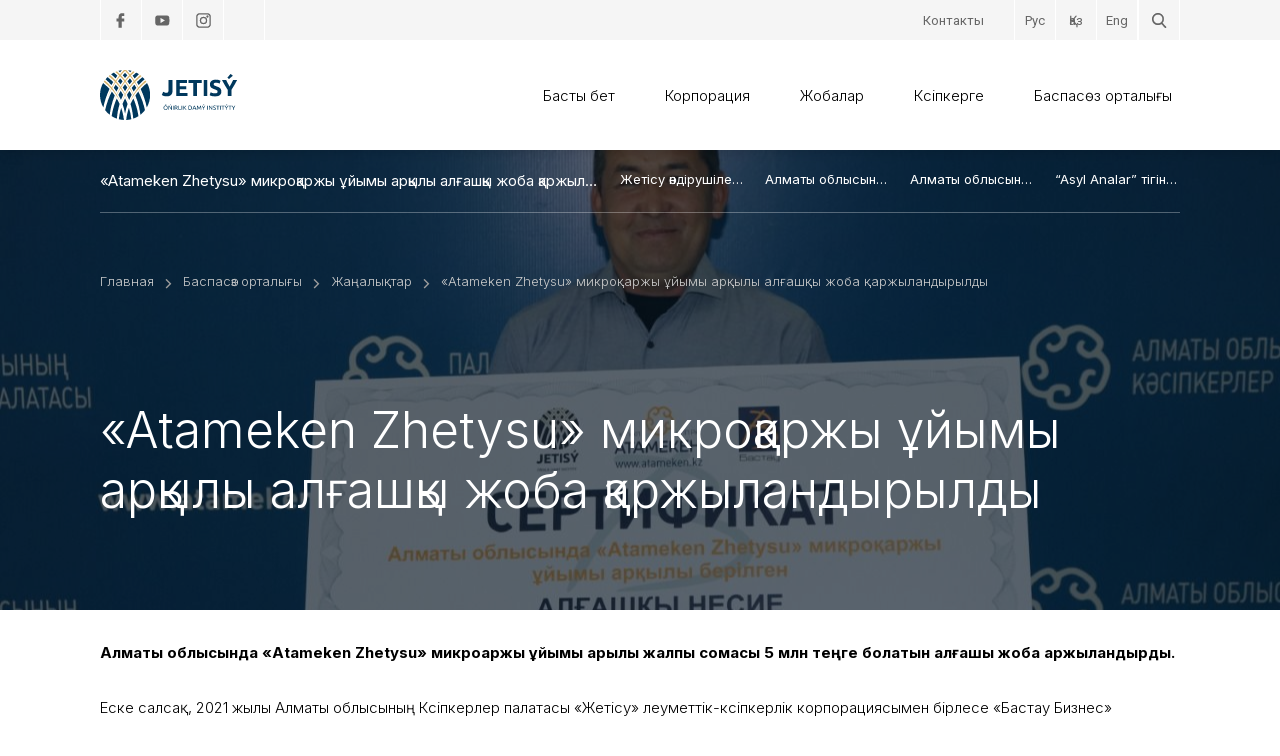

--- FILE ---
content_type: text/html; charset=UTF-8
request_url: https://spk-jetisu.kz/atameken-zhetysu-%D0%BC%D0%B8%D0%BA%D1%80%D0%BE%D2%9B%D0%B0%D1%80%D0%B6%D1%8B-%D2%B1%D0%B9%D1%8B%D0%BC%D1%8B-%D0%B0%D1%80%D2%9B%D1%8B%D0%BB%D1%8B-%D0%B0%D0%BB%D2%93%D0%B0%D1%88%D2%9B%D1%8B/
body_size: 15068
content:


<!doctype html>
<html lang="kk-KZ">

<head>
    <meta charset="UTF-8">
    <meta http-equiv="X-UA-Compatible" content="IE=edge">
    <meta name="viewport"
          content="width=device-width, initial-scale=1.0, minimum-scale=1.0, maximum-scale=1.0, user-scalable=no, shrink-to-fit=no">
    <link rel="profile" href="https://gmpg.org/xfn/11">

    <link rel="preconnect" href="https://fonts.gstatic.com">
    <link rel="stylesheet"
          href="https://fonts.googleapis.com/css2?family=Roboto:wght@300;400;500;700&family=Open+Sans:wght@300;400;600;700&family=Inter:wght@300;400;500;600;700&family=PT+Sans:wght@400;700&family=Montserrat:wght@300;400;500;600;700&display=swap">

    <style>
        .subsection__more-text_arrow {
            background-image: url(https://spk-jetisu.kz/wp-content/themes/spk7sy/resources/images/arrow-right-hover.svg)
        }
    </style>

	<script>
    const textLocations = {
        'Не заполнено поле': 'Не заполнено поле',
        'Заполните все поля': 'Заполните все поля',
        'Что то пошло не так. Перезагрузите страницу и попробуйте снова': 'Что то пошло не так. Перезагрузите страницу и попробуйте снова',
        'Спасибо за заявку, Ваше обращение обязательно будет рассмотрено в течение 15 календарных дней.': 'Спасибо за заявку, Ваше обращение обязательно будет рассмотрено в течение 15 календарных дней.',
        'Не удалось прочитать ответ': 'Не удалось прочитать ответ',
        'Предупреждение': 'Предупреждение',
        'Ошибка': 'Ошибка',
        'Уведомление': 'Уведомление',
        'В элементе с классом %1$s нет элемента с именем тега template': 'В элементе с классом %1$s нет элемента с именем тега template',
        'В элементе именем тега template нет тега с классом %1$s': 'В элементе именем тега template нет тега с классом %1$s',
        'В слайдере нет элемента с классом %1$s': 'В слайдере нет элемента с классом %1$s',
        'В элементе с классом %1$s нет элементов': 'В элементе с классом %1$s нет элементов',
        'sliderElement не указан': 'sliderElement не указан',
        'sliderElement не является элементом': 'sliderElement не является элементом',
        'classes не объект': 'classes не объект',
        'inner не указан': 'inner не указан',
        'inner не строка': 'inner не строка',
        'points не указан': 'points не указан',
        'points не строка': 'points не строка',
        'point не указан': 'point не указан',
        'point не строка': 'point не строка',
        'activePoint не указан': 'activePoint не указан',
        'activePoint не строка': 'activePoint не строка',
        'params не объект': 'params не объект',
        'Превью': 'Превью',
        'Узнать больше': 'Толығырақ білу',
    };
    function __(text) {
        return textLocations[text];
    }
</script>
    <script>
        const mainURL = 'https://spk-jetisu.kz/wp-content/themes/spk7sy';
        const homepage = 'https://spk-jetisu.kz/kk';
    </script>

	<title>«Atameken Zhetysu» микроқаржы ұйымы арқылы алғашқы жоба қаржыландырылды &#8211; spk</title>
<meta name='robots' content='max-image-preview:large' />
<link rel="alternate" href="https://spk-jetisu.kz/%d0%b2%d1%8b%d0%b4%d0%b0%d0%bd-%d0%bf%d0%b5%d1%80%d0%b2%d1%8b%d0%b9-%d0%ba%d1%80%d0%b5%d0%b4%d0%b8%d1%82-%d1%87%d0%b5%d1%80%d0%b5%d0%b7-%d0%bc%d1%84%d0%be-atameken-zhetysu/" hreflang="ru" />
<link rel="alternate" href="https://spk-jetisu.kz/atameken-zhetysu-%d0%bc%d0%b8%d0%ba%d1%80%d0%be%d2%9b%d0%b0%d1%80%d0%b6%d1%8b-%d2%b1%d0%b9%d1%8b%d0%bc%d1%8b-%d0%b0%d1%80%d2%9b%d1%8b%d0%bb%d1%8b-%d0%b0%d0%bb%d2%93%d0%b0%d1%88%d2%9b%d1%8b/" hreflang="kk" />
<link rel="alternate" href="https://spk-jetisu.kz/the-first-loan-was-issued-through-the-mfo-atameken-zhetysu/" hreflang="en" />
<link rel='dns-prefetch' href='//maps.googleapis.com' />
<link rel='dns-prefetch' href='//www.google.com' />
<link rel='dns-prefetch' href='//maxcdn.bootstrapcdn.com' />
<link rel="alternate" type="application/rss+xml" title="spk &raquo; «Atameken Zhetysu» микроқаржы ұйымы арқылы алғашқы жоба қаржыландырылды Comments Feed" href="https://spk-jetisu.kz/atameken-zhetysu-%d0%bc%d0%b8%d0%ba%d1%80%d0%be%d2%9b%d0%b0%d1%80%d0%b6%d1%8b-%d2%b1%d0%b9%d1%8b%d0%bc%d1%8b-%d0%b0%d1%80%d2%9b%d1%8b%d0%bb%d1%8b-%d0%b0%d0%bb%d2%93%d0%b0%d1%88%d2%9b%d1%8b/feed/" />
<link rel="alternate" title="oEmbed (JSON)" type="application/json+oembed" href="https://spk-jetisu.kz/wp-json/oembed/1.0/embed?url=https%3A%2F%2Fspk-jetisu.kz%2Fatameken-zhetysu-%25d0%25bc%25d0%25b8%25d0%25ba%25d1%2580%25d0%25be%25d2%259b%25d0%25b0%25d1%2580%25d0%25b6%25d1%258b-%25d2%25b1%25d0%25b9%25d1%258b%25d0%25bc%25d1%258b-%25d0%25b0%25d1%2580%25d2%259b%25d1%258b%25d0%25bb%25d1%258b-%25d0%25b0%25d0%25bb%25d2%2593%25d0%25b0%25d1%2588%25d2%259b%25d1%258b%2F&#038;lang=kk" />
<link rel="alternate" title="oEmbed (XML)" type="text/xml+oembed" href="https://spk-jetisu.kz/wp-json/oembed/1.0/embed?url=https%3A%2F%2Fspk-jetisu.kz%2Fatameken-zhetysu-%25d0%25bc%25d0%25b8%25d0%25ba%25d1%2580%25d0%25be%25d2%259b%25d0%25b0%25d1%2580%25d0%25b6%25d1%258b-%25d2%25b1%25d0%25b9%25d1%258b%25d0%25bc%25d1%258b-%25d0%25b0%25d1%2580%25d2%259b%25d1%258b%25d0%25bb%25d1%258b-%25d0%25b0%25d0%25bb%25d2%2593%25d0%25b0%25d1%2588%25d2%259b%25d1%258b%2F&#038;format=xml&#038;lang=kk" />
<style id='wp-img-auto-sizes-contain-inline-css' type='text/css'>
img:is([sizes=auto i],[sizes^="auto," i]){contain-intrinsic-size:3000px 1500px}
/*# sourceURL=wp-img-auto-sizes-contain-inline-css */
</style>
<style id='wp-emoji-styles-inline-css' type='text/css'>

	img.wp-smiley, img.emoji {
		display: inline !important;
		border: none !important;
		box-shadow: none !important;
		height: 1em !important;
		width: 1em !important;
		margin: 0 0.07em !important;
		vertical-align: -0.1em !important;
		background: none !important;
		padding: 0 !important;
	}
/*# sourceURL=wp-emoji-styles-inline-css */
</style>
<style id='wp-block-library-inline-css' type='text/css'>
:root{--wp-block-synced-color:#7a00df;--wp-block-synced-color--rgb:122,0,223;--wp-bound-block-color:var(--wp-block-synced-color);--wp-editor-canvas-background:#ddd;--wp-admin-theme-color:#007cba;--wp-admin-theme-color--rgb:0,124,186;--wp-admin-theme-color-darker-10:#006ba1;--wp-admin-theme-color-darker-10--rgb:0,107,160.5;--wp-admin-theme-color-darker-20:#005a87;--wp-admin-theme-color-darker-20--rgb:0,90,135;--wp-admin-border-width-focus:2px}@media (min-resolution:192dpi){:root{--wp-admin-border-width-focus:1.5px}}.wp-element-button{cursor:pointer}:root .has-very-light-gray-background-color{background-color:#eee}:root .has-very-dark-gray-background-color{background-color:#313131}:root .has-very-light-gray-color{color:#eee}:root .has-very-dark-gray-color{color:#313131}:root .has-vivid-green-cyan-to-vivid-cyan-blue-gradient-background{background:linear-gradient(135deg,#00d084,#0693e3)}:root .has-purple-crush-gradient-background{background:linear-gradient(135deg,#34e2e4,#4721fb 50%,#ab1dfe)}:root .has-hazy-dawn-gradient-background{background:linear-gradient(135deg,#faaca8,#dad0ec)}:root .has-subdued-olive-gradient-background{background:linear-gradient(135deg,#fafae1,#67a671)}:root .has-atomic-cream-gradient-background{background:linear-gradient(135deg,#fdd79a,#004a59)}:root .has-nightshade-gradient-background{background:linear-gradient(135deg,#330968,#31cdcf)}:root .has-midnight-gradient-background{background:linear-gradient(135deg,#020381,#2874fc)}:root{--wp--preset--font-size--normal:16px;--wp--preset--font-size--huge:42px}.has-regular-font-size{font-size:1em}.has-larger-font-size{font-size:2.625em}.has-normal-font-size{font-size:var(--wp--preset--font-size--normal)}.has-huge-font-size{font-size:var(--wp--preset--font-size--huge)}.has-text-align-center{text-align:center}.has-text-align-left{text-align:left}.has-text-align-right{text-align:right}.has-fit-text{white-space:nowrap!important}#end-resizable-editor-section{display:none}.aligncenter{clear:both}.items-justified-left{justify-content:flex-start}.items-justified-center{justify-content:center}.items-justified-right{justify-content:flex-end}.items-justified-space-between{justify-content:space-between}.screen-reader-text{border:0;clip-path:inset(50%);height:1px;margin:-1px;overflow:hidden;padding:0;position:absolute;width:1px;word-wrap:normal!important}.screen-reader-text:focus{background-color:#ddd;clip-path:none;color:#444;display:block;font-size:1em;height:auto;left:5px;line-height:normal;padding:15px 23px 14px;text-decoration:none;top:5px;width:auto;z-index:100000}html :where(.has-border-color){border-style:solid}html :where([style*=border-top-color]){border-top-style:solid}html :where([style*=border-right-color]){border-right-style:solid}html :where([style*=border-bottom-color]){border-bottom-style:solid}html :where([style*=border-left-color]){border-left-style:solid}html :where([style*=border-width]){border-style:solid}html :where([style*=border-top-width]){border-top-style:solid}html :where([style*=border-right-width]){border-right-style:solid}html :where([style*=border-bottom-width]){border-bottom-style:solid}html :where([style*=border-left-width]){border-left-style:solid}html :where(img[class*=wp-image-]){height:auto;max-width:100%}:where(figure){margin:0 0 1em}html :where(.is-position-sticky){--wp-admin--admin-bar--position-offset:var(--wp-admin--admin-bar--height,0px)}@media screen and (max-width:600px){html :where(.is-position-sticky){--wp-admin--admin-bar--position-offset:0px}}

/*# sourceURL=wp-block-library-inline-css */
</style><style id='global-styles-inline-css' type='text/css'>
:root{--wp--preset--aspect-ratio--square: 1;--wp--preset--aspect-ratio--4-3: 4/3;--wp--preset--aspect-ratio--3-4: 3/4;--wp--preset--aspect-ratio--3-2: 3/2;--wp--preset--aspect-ratio--2-3: 2/3;--wp--preset--aspect-ratio--16-9: 16/9;--wp--preset--aspect-ratio--9-16: 9/16;--wp--preset--color--black: #000000;--wp--preset--color--cyan-bluish-gray: #abb8c3;--wp--preset--color--white: #ffffff;--wp--preset--color--pale-pink: #f78da7;--wp--preset--color--vivid-red: #cf2e2e;--wp--preset--color--luminous-vivid-orange: #ff6900;--wp--preset--color--luminous-vivid-amber: #fcb900;--wp--preset--color--light-green-cyan: #7bdcb5;--wp--preset--color--vivid-green-cyan: #00d084;--wp--preset--color--pale-cyan-blue: #8ed1fc;--wp--preset--color--vivid-cyan-blue: #0693e3;--wp--preset--color--vivid-purple: #9b51e0;--wp--preset--gradient--vivid-cyan-blue-to-vivid-purple: linear-gradient(135deg,rgb(6,147,227) 0%,rgb(155,81,224) 100%);--wp--preset--gradient--light-green-cyan-to-vivid-green-cyan: linear-gradient(135deg,rgb(122,220,180) 0%,rgb(0,208,130) 100%);--wp--preset--gradient--luminous-vivid-amber-to-luminous-vivid-orange: linear-gradient(135deg,rgb(252,185,0) 0%,rgb(255,105,0) 100%);--wp--preset--gradient--luminous-vivid-orange-to-vivid-red: linear-gradient(135deg,rgb(255,105,0) 0%,rgb(207,46,46) 100%);--wp--preset--gradient--very-light-gray-to-cyan-bluish-gray: linear-gradient(135deg,rgb(238,238,238) 0%,rgb(169,184,195) 100%);--wp--preset--gradient--cool-to-warm-spectrum: linear-gradient(135deg,rgb(74,234,220) 0%,rgb(151,120,209) 20%,rgb(207,42,186) 40%,rgb(238,44,130) 60%,rgb(251,105,98) 80%,rgb(254,248,76) 100%);--wp--preset--gradient--blush-light-purple: linear-gradient(135deg,rgb(255,206,236) 0%,rgb(152,150,240) 100%);--wp--preset--gradient--blush-bordeaux: linear-gradient(135deg,rgb(254,205,165) 0%,rgb(254,45,45) 50%,rgb(107,0,62) 100%);--wp--preset--gradient--luminous-dusk: linear-gradient(135deg,rgb(255,203,112) 0%,rgb(199,81,192) 50%,rgb(65,88,208) 100%);--wp--preset--gradient--pale-ocean: linear-gradient(135deg,rgb(255,245,203) 0%,rgb(182,227,212) 50%,rgb(51,167,181) 100%);--wp--preset--gradient--electric-grass: linear-gradient(135deg,rgb(202,248,128) 0%,rgb(113,206,126) 100%);--wp--preset--gradient--midnight: linear-gradient(135deg,rgb(2,3,129) 0%,rgb(40,116,252) 100%);--wp--preset--font-size--small: 13px;--wp--preset--font-size--medium: 20px;--wp--preset--font-size--large: 36px;--wp--preset--font-size--x-large: 42px;--wp--preset--spacing--20: 0.44rem;--wp--preset--spacing--30: 0.67rem;--wp--preset--spacing--40: 1rem;--wp--preset--spacing--50: 1.5rem;--wp--preset--spacing--60: 2.25rem;--wp--preset--spacing--70: 3.38rem;--wp--preset--spacing--80: 5.06rem;--wp--preset--shadow--natural: 6px 6px 9px rgba(0, 0, 0, 0.2);--wp--preset--shadow--deep: 12px 12px 50px rgba(0, 0, 0, 0.4);--wp--preset--shadow--sharp: 6px 6px 0px rgba(0, 0, 0, 0.2);--wp--preset--shadow--outlined: 6px 6px 0px -3px rgb(255, 255, 255), 6px 6px rgb(0, 0, 0);--wp--preset--shadow--crisp: 6px 6px 0px rgb(0, 0, 0);}:where(.is-layout-flex){gap: 0.5em;}:where(.is-layout-grid){gap: 0.5em;}body .is-layout-flex{display: flex;}.is-layout-flex{flex-wrap: wrap;align-items: center;}.is-layout-flex > :is(*, div){margin: 0;}body .is-layout-grid{display: grid;}.is-layout-grid > :is(*, div){margin: 0;}:where(.wp-block-columns.is-layout-flex){gap: 2em;}:where(.wp-block-columns.is-layout-grid){gap: 2em;}:where(.wp-block-post-template.is-layout-flex){gap: 1.25em;}:where(.wp-block-post-template.is-layout-grid){gap: 1.25em;}.has-black-color{color: var(--wp--preset--color--black) !important;}.has-cyan-bluish-gray-color{color: var(--wp--preset--color--cyan-bluish-gray) !important;}.has-white-color{color: var(--wp--preset--color--white) !important;}.has-pale-pink-color{color: var(--wp--preset--color--pale-pink) !important;}.has-vivid-red-color{color: var(--wp--preset--color--vivid-red) !important;}.has-luminous-vivid-orange-color{color: var(--wp--preset--color--luminous-vivid-orange) !important;}.has-luminous-vivid-amber-color{color: var(--wp--preset--color--luminous-vivid-amber) !important;}.has-light-green-cyan-color{color: var(--wp--preset--color--light-green-cyan) !important;}.has-vivid-green-cyan-color{color: var(--wp--preset--color--vivid-green-cyan) !important;}.has-pale-cyan-blue-color{color: var(--wp--preset--color--pale-cyan-blue) !important;}.has-vivid-cyan-blue-color{color: var(--wp--preset--color--vivid-cyan-blue) !important;}.has-vivid-purple-color{color: var(--wp--preset--color--vivid-purple) !important;}.has-black-background-color{background-color: var(--wp--preset--color--black) !important;}.has-cyan-bluish-gray-background-color{background-color: var(--wp--preset--color--cyan-bluish-gray) !important;}.has-white-background-color{background-color: var(--wp--preset--color--white) !important;}.has-pale-pink-background-color{background-color: var(--wp--preset--color--pale-pink) !important;}.has-vivid-red-background-color{background-color: var(--wp--preset--color--vivid-red) !important;}.has-luminous-vivid-orange-background-color{background-color: var(--wp--preset--color--luminous-vivid-orange) !important;}.has-luminous-vivid-amber-background-color{background-color: var(--wp--preset--color--luminous-vivid-amber) !important;}.has-light-green-cyan-background-color{background-color: var(--wp--preset--color--light-green-cyan) !important;}.has-vivid-green-cyan-background-color{background-color: var(--wp--preset--color--vivid-green-cyan) !important;}.has-pale-cyan-blue-background-color{background-color: var(--wp--preset--color--pale-cyan-blue) !important;}.has-vivid-cyan-blue-background-color{background-color: var(--wp--preset--color--vivid-cyan-blue) !important;}.has-vivid-purple-background-color{background-color: var(--wp--preset--color--vivid-purple) !important;}.has-black-border-color{border-color: var(--wp--preset--color--black) !important;}.has-cyan-bluish-gray-border-color{border-color: var(--wp--preset--color--cyan-bluish-gray) !important;}.has-white-border-color{border-color: var(--wp--preset--color--white) !important;}.has-pale-pink-border-color{border-color: var(--wp--preset--color--pale-pink) !important;}.has-vivid-red-border-color{border-color: var(--wp--preset--color--vivid-red) !important;}.has-luminous-vivid-orange-border-color{border-color: var(--wp--preset--color--luminous-vivid-orange) !important;}.has-luminous-vivid-amber-border-color{border-color: var(--wp--preset--color--luminous-vivid-amber) !important;}.has-light-green-cyan-border-color{border-color: var(--wp--preset--color--light-green-cyan) !important;}.has-vivid-green-cyan-border-color{border-color: var(--wp--preset--color--vivid-green-cyan) !important;}.has-pale-cyan-blue-border-color{border-color: var(--wp--preset--color--pale-cyan-blue) !important;}.has-vivid-cyan-blue-border-color{border-color: var(--wp--preset--color--vivid-cyan-blue) !important;}.has-vivid-purple-border-color{border-color: var(--wp--preset--color--vivid-purple) !important;}.has-vivid-cyan-blue-to-vivid-purple-gradient-background{background: var(--wp--preset--gradient--vivid-cyan-blue-to-vivid-purple) !important;}.has-light-green-cyan-to-vivid-green-cyan-gradient-background{background: var(--wp--preset--gradient--light-green-cyan-to-vivid-green-cyan) !important;}.has-luminous-vivid-amber-to-luminous-vivid-orange-gradient-background{background: var(--wp--preset--gradient--luminous-vivid-amber-to-luminous-vivid-orange) !important;}.has-luminous-vivid-orange-to-vivid-red-gradient-background{background: var(--wp--preset--gradient--luminous-vivid-orange-to-vivid-red) !important;}.has-very-light-gray-to-cyan-bluish-gray-gradient-background{background: var(--wp--preset--gradient--very-light-gray-to-cyan-bluish-gray) !important;}.has-cool-to-warm-spectrum-gradient-background{background: var(--wp--preset--gradient--cool-to-warm-spectrum) !important;}.has-blush-light-purple-gradient-background{background: var(--wp--preset--gradient--blush-light-purple) !important;}.has-blush-bordeaux-gradient-background{background: var(--wp--preset--gradient--blush-bordeaux) !important;}.has-luminous-dusk-gradient-background{background: var(--wp--preset--gradient--luminous-dusk) !important;}.has-pale-ocean-gradient-background{background: var(--wp--preset--gradient--pale-ocean) !important;}.has-electric-grass-gradient-background{background: var(--wp--preset--gradient--electric-grass) !important;}.has-midnight-gradient-background{background: var(--wp--preset--gradient--midnight) !important;}.has-small-font-size{font-size: var(--wp--preset--font-size--small) !important;}.has-medium-font-size{font-size: var(--wp--preset--font-size--medium) !important;}.has-large-font-size{font-size: var(--wp--preset--font-size--large) !important;}.has-x-large-font-size{font-size: var(--wp--preset--font-size--x-large) !important;}
/*# sourceURL=global-styles-inline-css */
</style>

<style id='classic-theme-styles-inline-css' type='text/css'>
/*! This file is auto-generated */
.wp-block-button__link{color:#fff;background-color:#32373c;border-radius:9999px;box-shadow:none;text-decoration:none;padding:calc(.667em + 2px) calc(1.333em + 2px);font-size:1.125em}.wp-block-file__button{background:#32373c;color:#fff;text-decoration:none}
/*# sourceURL=/wp-includes/css/classic-themes.min.css */
</style>
<link rel='stylesheet' id='pb_animate-css' href='https://spk-jetisu.kz/wp-content/plugins/ays-popup-box/public/css/animate.css?ver=6.0.6' type='text/css' media='all' />
<link rel='stylesheet' id='qtPlacesStyle-css' href='https://spk-jetisu.kz/wp-content/plugins/qt-places/inc/frontend/assets/styles.css?ver=6.9' type='text/css' media='all' />
<link rel='stylesheet' id='font-awesome-css' href='https://maxcdn.bootstrapcdn.com/font-awesome/4.6.0/css/font-awesome.min.css?ver=6.9' type='text/css' media='all' />
<link rel='stylesheet' id='bodhi-svgs-attachment-css' href='https://spk-jetisu.kz/wp-content/plugins/svg-support/css/svgs-attachment.css' type='text/css' media='all' />
<link rel='stylesheet' id='spk7sy-css-style-css' href='https://spk-jetisu.kz/wp-content/themes/spk7sy/style.css?ver=2.1.0-80' type='text/css' media='all' />
<link rel='stylesheet' id='spk7sy-css-res-global-css' href='https://spk-jetisu.kz/wp-content/themes/spk7sy/resources/css/global.css?ver=2.1.0-80' type='text/css' media='all' />
<link rel='stylesheet' id='spk7sy-css-res-postContent-css' href='https://spk-jetisu.kz/wp-content/themes/spk7sy/resources/css/postContent.css?ver=2.1.0-80' type='text/css' media='all' />
<link rel='stylesheet' id='spk7sy-css-res-banner-css' href='https://spk-jetisu.kz/wp-content/themes/spk7sy/resources/css/banner.css?ver=2.1.0-80' type='text/css' media='all' />
<script type="text/javascript" src="https://spk-jetisu.kz/wp-includes/js/jquery/jquery.min.js?ver=3.7.1" id="jquery-core-js"></script>
<script type="text/javascript" src="https://spk-jetisu.kz/wp-includes/js/jquery/jquery-migrate.min.js?ver=3.4.1" id="jquery-migrate-js"></script>
<script type="text/javascript" id="ays-pb-js-extra">
/* <![CDATA[ */
var pbLocalizeObj = {"ajax":"https://spk-jetisu.kz/wp-admin/admin-ajax.php","seconds":"seconds","thisWillClose":"This will close in","icons":{"close_icon":"\u003Csvg class=\"ays_pb_material_close_icon\" xmlns=\"https://www.w3.org/2000/svg\" height=\"36px\" viewBox=\"0 0 24 24\" width=\"36px\" fill=\"#000000\" alt=\"Pop-up Close\"\u003E\u003Cpath d=\"M0 0h24v24H0z\" fill=\"none\"/\u003E\u003Cpath d=\"M19 6.41L17.59 5 12 10.59 6.41 5 5 6.41 10.59 12 5 17.59 6.41 19 12 13.41 17.59 19 19 17.59 13.41 12z\"/\u003E\u003C/svg\u003E","close_circle_icon":"\u003Csvg class=\"ays_pb_material_close_circle_icon\" xmlns=\"https://www.w3.org/2000/svg\" height=\"24\" viewBox=\"0 0 24 24\" width=\"36\" alt=\"Pop-up Close\"\u003E\u003Cpath d=\"M0 0h24v24H0z\" fill=\"none\"/\u003E\u003Cpath d=\"M12 2C6.47 2 2 6.47 2 12s4.47 10 10 10 10-4.47 10-10S17.53 2 12 2zm5 13.59L15.59 17 12 13.41 8.41 17 7 15.59 10.59 12 7 8.41 8.41 7 12 10.59 15.59 7 17 8.41 13.41 12 17 15.59z\"/\u003E\u003C/svg\u003E","volume_up_icon":"\u003Csvg class=\"ays_pb_fa_volume\" xmlns=\"https://www.w3.org/2000/svg\" height=\"24\" viewBox=\"0 0 24 24\" width=\"36\"\u003E\u003Cpath d=\"M0 0h24v24H0z\" fill=\"none\"/\u003E\u003Cpath d=\"M3 9v6h4l5 5V4L7 9H3zm13.5 3c0-1.77-1.02-3.29-2.5-4.03v8.05c1.48-.73 2.5-2.25 2.5-4.02zM14 3.23v2.06c2.89.86 5 3.54 5 6.71s-2.11 5.85-5 6.71v2.06c4.01-.91 7-4.49 7-8.77s-2.99-7.86-7-8.77z\"/\u003E\u003C/svg\u003E","volume_mute_icon":"\u003Csvg xmlns=\"https://www.w3.org/2000/svg\" height=\"24\" viewBox=\"0 0 24 24\" width=\"24\"\u003E\u003Cpath d=\"M0 0h24v24H0z\" fill=\"none\"/\u003E\u003Cpath d=\"M7 9v6h4l5 5V4l-5 5H7z\"/\u003E\u003C/svg\u003E"}};
//# sourceURL=ays-pb-js-extra
/* ]]> */
</script>
<script type="text/javascript" src="https://spk-jetisu.kz/wp-content/plugins/ays-popup-box/public/js/ays-pb-public.js?ver=6.0.6" id="ays-pb-js"></script>
<script type="text/javascript" src="https://maps.googleapis.com/maps/api/js?key=AIzaSyCI3garv8q1nU6QPfR1x6G4GPhZQTXq4Wg&amp;ver=6.9" id="qt-google-maps-js"></script>
<script type="text/javascript" src="https://www.google.com/jsapi?ver=6.9" id="google-jsapi-js"></script>
<script type="text/javascript" src="https://spk-jetisu.kz/wp-content/themes/spk7sy/resources/js/mobile.js?ver=2.1.0-80" id="spk7sy-js-res-mobile-js"></script>
<script type="text/javascript" src="https://spk-jetisu.kz/wp-content/themes/spk7sy/resources/js/notice.js?ver=2.1.0-80" id="spk7sy-js-res-notice-js"></script>
<script type="text/javascript" src="https://spk-jetisu.kz/wp-content/themes/spk7sy/resources/js/swiper.js?ver=2.1.0-80" id="spk7sy-js-res-swiper-js"></script>
<script type="text/javascript" src="https://spk-jetisu.kz/wp-content/themes/spk7sy/resources/js/postContent.js?ver=2.1.0-80" id="spk7sy-js-res-postContent-js"></script>
<script type="text/javascript" src="https://spk-jetisu.kz/wp-content/themes/spk7sy/resources/js/banner.js?ver=2.1.0-80" id="spk7sy-js-res-banner-js"></script>
<link rel="https://api.w.org/" href="https://spk-jetisu.kz/wp-json/" /><link rel="alternate" title="JSON" type="application/json" href="https://spk-jetisu.kz/wp-json/wp/v2/posts/2249" /><link rel="EditURI" type="application/rsd+xml" title="RSD" href="https://spk-jetisu.kz/xmlrpc.php?rsd" />
<meta name="generator" content="WordPress 6.9" />
<link rel="canonical" href="https://spk-jetisu.kz/atameken-zhetysu-%d0%bc%d0%b8%d0%ba%d1%80%d0%be%d2%9b%d0%b0%d1%80%d0%b6%d1%8b-%d2%b1%d0%b9%d1%8b%d0%bc%d1%8b-%d0%b0%d1%80%d2%9b%d1%8b%d0%bb%d1%8b-%d0%b0%d0%bb%d2%93%d0%b0%d1%88%d2%9b%d1%8b/" />
<link rel='shortlink' href='https://spk-jetisu.kz/?p=2249' />
<link rel="icon" href="https://spk-jetisu.kz/wp-content/uploads/2021/09/cropped-news-announcements-2-32x32.png" sizes="32x32" />
<link rel="icon" href="https://spk-jetisu.kz/wp-content/uploads/2021/09/cropped-news-announcements-2-192x192.png" sizes="192x192" />
<link rel="apple-touch-icon" href="https://spk-jetisu.kz/wp-content/uploads/2021/09/cropped-news-announcements-2-180x180.png" />
<meta name="msapplication-TileImage" content="https://spk-jetisu.kz/wp-content/uploads/2021/09/cropped-news-announcements-2-270x270.png" />

    <!-- JivoSite -->
    <script src="//code-eu1.jivosite.com/widget/3tff4iRAHR" async></script>
	<!-- Global site tag (gtag.js) - Google Analytics -->
<script async src="https://www.googletagmanager.com/gtag/js?id=G-3424MWS1MJ"></script>
<script>
  window.dataLayer = window.dataLayer || [];
  function gtag(){dataLayer.push(arguments);}
  gtag('js', new Date());

  gtag('config', 'G-3424MWS1MJ');
</script>
<link rel='stylesheet' id='ays-pb-min-css' href='https://spk-jetisu.kz/wp-content/plugins/ays-popup-box/public/css/ays-pb-public-min.css?ver=6.0.6' type='text/css' media='all' />
</head>

<body class="wp-singular post-template-default single single-post postid-2249 single-format-standard wp-custom-logo wp-theme-spk7sy">
<div class="page">
    <header class="header">
        <div class="desktop header-top">
            <div class="container">
                <div class="header-top__inner">
                    <ul class="header-top__social">
						                            <li><a target="_blank" href="https://facebook.com/profile"></a></li>
						                            <li><a target="_blank" href="https://vk.com/id0"></a></li>
						                            <li><a target="_blank" href="https://youtube.com/user"></a></li>
						                            <li><a target="_blank" href="https://instagram.com/direct/inbox"></a></li>
						                    </ul>
                    <div class="header-top__item">
						<ul id="menu-%d0%b2-%d1%81%d0%b0%d0%bc%d0%be%d0%bc-%d0%b2%d0%b5%d1%80%d1%85%d1%83" class="header-top__meta"><li id="menu-item-985" class="menu-item menu-item-type-post_type menu-item-object-post menu-item-985"><a href="https://spk-jetisu.kz/%d0%ba%d0%be%d0%bd%d1%82%d0%b0%d0%ba%d1%82%d1%8b/">Контакты</a></li>
</ul>
                        <ul class="header-top__func">
							                                <li class="header-top__func-item">
                                    <a href="https://spk-jetisu.kz/%d0%b2%d1%8b%d0%b4%d0%b0%d0%bd-%d0%bf%d0%b5%d1%80%d0%b2%d1%8b%d0%b9-%d0%ba%d1%80%d0%b5%d0%b4%d0%b8%d1%82-%d1%87%d0%b5%d1%80%d0%b5%d0%b7-%d0%bc%d1%84%d0%be-atameken-zhetysu/" title="Рус"
                                       class="header-top__func-link">Рус</a>
                                </li>
							                                <li class="header-top__func-item">
                                    <a href="https://spk-jetisu.kz/atameken-zhetysu-%d0%bc%d0%b8%d0%ba%d1%80%d0%be%d2%9b%d0%b0%d1%80%d0%b6%d1%8b-%d2%b1%d0%b9%d1%8b%d0%bc%d1%8b-%d0%b0%d1%80%d2%9b%d1%8b%d0%bb%d1%8b-%d0%b0%d0%bb%d2%93%d0%b0%d1%88%d2%9b%d1%8b/" title="Қаз"
                                       class="header-top__func-link">Қаз</a>
                                </li>
							                                <li class="header-top__func-item">
                                    <a href="https://spk-jetisu.kz/the-first-loan-was-issued-through-the-mfo-atameken-zhetysu/" title="Eng"
                                       class="header-top__func-link">Eng</a>
                                </li>
							                        </ul>
                        <ul class="header-top__func">
                            <li class="header-top__func-item">
                                <a href="/?s=%20" class="header-top__func-link"><!-- finder --></a>
                            </li>
                        </ul>
                    </div>
                </div>
            </div>
        </div>
        <div class="desktop header-main">
            <div class="container">
                <div class="header-main__inner">
                    <div class="header-main__logo"><a href="https://spk-jetisu.kz/kk/" class="custom-logo-link" rel="home"><img width="113" height="41" src="https://spk-jetisu.kz/wp-content/uploads/2021/09/logo-1.svg" class="custom-logo" alt="spk" decoding="async" /></a></div>
					<nav class="header-main__nav"><ul id="menu-%d0%b3%d0%bb%d0%b0%d0%b2%d0%bd%d0%be%d0%b5-%d0%bc%d0%b5%d0%bd%d1%8e-%d2%9b%d0%b0%d0%b7" class="header-main__list">
                            <li>
                                <a href="https://spk-jetisu.kz/kk/">Басты бет</a>
                            </li>
                        <li id="menu-item-1298" class="menu-item menu-item-type-taxonomy menu-item-object-category menu-item-has-children menu-item-1298"><a href="https://spk-jetisu.kz/category/corporation-1/">Корпорация</a>
<ul class="sub-menu">
	<li id="menu-item-2031" class="menu-item menu-item-type-taxonomy menu-item-object-category menu-item-has-children menu-item-2031"><a href="https://spk-jetisu.kz/category/%d0%b1%d1%96%d0%b7-%d1%82%d1%83%d1%80%d0%b0%d0%bb%d1%8b/">Біз туралы</a>
	<ul class="sub-menu">
		<li id="menu-item-2050" class="menu-item menu-item-type-post_type menu-item-object-post menu-item-2050"><a href="https://spk-jetisu.kz/%d0%b1%d0%b0%d0%b9%d0%bb%d0%b0%d0%bd%d1%8b%d1%81/">Байланыс</a></li>
		<li id="menu-item-3952" class="menu-item menu-item-type-post_type menu-item-object-post menu-item-3952"><a href="https://spk-jetisu.kz/%d0%b3%d1%80%d0%b0%d1%84%d0%b8%d0%ba-%d0%bf%d1%80%d0%b8%d0%b5%d0%bc%d0%b0-%d0%b3%d1%80%d0%b0%d0%b6%d0%b4%d0%b0%d0%bd/">График приема граждан</a></li>
	</ul>
</li>
	<li id="menu-item-1299" class="menu-item menu-item-type-taxonomy menu-item-object-category menu-item-has-children menu-item-1299"><a href="https://spk-jetisu.kz/category/corporation-1/%d0%b1%d0%b0%d1%81%d1%88%d1%8b%d0%bb%d1%8b%d2%9b/">Басшылық</a>
	<ul class="sub-menu">
		<li id="menu-item-2051" class="menu-item menu-item-type-post_type menu-item-object-post menu-item-2051"><a href="https://spk-jetisu.kz/%d0%b1%d0%b0%d1%81%d2%9b%d0%b0%d1%80%d0%bc%d0%b0/">Басқарма</a></li>
	</ul>
</li>
	<li id="menu-item-2053" class="menu-item menu-item-type-post_type menu-item-object-post menu-item-2053"><a href="https://spk-jetisu.kz/%d2%9b%d0%b0%d1%80%d0%b6%d1%8b%d0%bb%d1%8b%d2%9b-%d0%b5%d1%81%d0%b5%d0%bf/">Қаржылық есеп</a></li>
	<li id="menu-item-2054" class="menu-item menu-item-type-post_type menu-item-object-post menu-item-2054"><a href="https://spk-jetisu.kz/%d0%bd%d0%be%d1%80%d0%bc%d0%b0%d1%82%d0%b8%d0%b2%d1%82%d1%96-%d2%9b%d2%b1%d2%9b%d1%8b%d2%9b%d1%82%d1%8b%d2%9b-%d0%b0%d0%ba%d1%82%d1%96%d0%bb%d0%b5%d1%80/">Ішкі нормативтік құжаттар</a></li>
	<li id="menu-item-2064" class="menu-item menu-item-type-post_type menu-item-object-post menu-item-2064"><a href="https://spk-jetisu.kz/%d0%b6%d0%b5%d0%bc%d2%9b%d0%be%d1%80%d0%bb%d1%8b%d2%9b%d2%9b%d0%b0-%d2%9b%d0%b0%d1%80%d1%81%d1%8b-%d1%81%d1%82%d0%b0%d0%bd%d0%b4%d0%b0%d1%80%d1%82/">Жемқорлыққа қарсы стандарт</a></li>
</ul>
</li>
<li id="menu-item-2032" class="menu-item menu-item-type-taxonomy menu-item-object-category menu-item-has-children menu-item-2032"><a href="https://spk-jetisu.kz/category/%d0%b6%d0%be%d0%b1%d0%b0%d0%bb%d0%b0%d1%80/">Жобалар</a>
<ul class="sub-menu">
	<li id="menu-item-2041" class="menu-item menu-item-type-taxonomy menu-item-object-category menu-item-2041"><a href="https://spk-jetisu.kz/category/%d1%81%d0%b5%d1%80%d0%b2%d0%b8%d1%81%d1%82%d1%96%d0%ba-%d0%b4%d0%b0%d0%b9%d1%8b%d0%bd%d0%b4%d0%b0%d1%83-%d0%be%d1%80%d1%82%d0%b0%d0%bb%d1%8b%d2%9b%d1%82%d0%b0%d1%80%d1%8b/">Сервистік дайындау орталықтары</a></li>
	<li id="menu-item-2033" class="menu-item menu-item-type-taxonomy menu-item-object-category menu-item-has-children menu-item-2033"><a href="https://spk-jetisu.kz/category/%d0%b6%d0%be%d0%b1%d0%b0%d0%bb%d0%b0%d1%80/%d0%b0%d1%83%d1%8b%d0%bb-%d1%88%d0%b0%d1%80%d1%83%d0%b0%d1%88%d1%8b%d0%bb%d1%8b%d2%93%d1%8b/">Ауыл шаруашылығы</a>
	<ul class="sub-menu">
		<li id="menu-item-2059" class="menu-item menu-item-type-post_type menu-item-object-post menu-item-2059"><a href="https://spk-jetisu.kz/400-%d0%b1%d0%b0%d1%81%d2%9b%d0%b0-%d0%b0%d1%80%d0%bd%d0%b0%d0%bb%d2%93%d0%b0%d0%bd-%d1%81%d2%af%d1%82-%d1%82%d0%b0%d1%83%d0%b0%d1%80%d0%bb%d1%8b-%d1%84%d0%b5%d1%80%d0%bc%d0%b0/">400 басқа арналған сүт-тауарлы ферма</a></li>
	</ul>
</li>
	<li id="menu-item-2035" class="menu-item menu-item-type-taxonomy menu-item-object-category menu-item-2035"><a href="https://spk-jetisu.kz/category/%d0%b6%d0%be%d0%b1%d0%b0%d0%bb%d0%b0%d1%80/%d0%b6%d0%b0%d1%81%d1%8b%d0%bb-%d1%8d%d0%bd%d0%b5%d1%80%d0%b3%d0%b5%d1%82%d0%b8%d0%ba%d0%b0/">Жасыл энергетика</a></li>
	<li id="menu-item-2034" class="menu-item menu-item-type-taxonomy menu-item-object-category menu-item-has-children menu-item-2034"><a href="https://spk-jetisu.kz/category/%d0%b6%d0%be%d0%b1%d0%b0%d0%bb%d0%b0%d1%80/%d3%99%d0%bb%d0%b5%d1%83%d0%bc%d0%b5%d1%82%d1%82%d1%96%d0%ba-%d0%b6%d0%be%d0%b1%d0%b0%d0%bb%d0%b0%d1%80/">Әлеуметтік жобалар</a>
	<ul class="sub-menu">
		<li id="menu-item-2055" class="menu-item menu-item-type-post_type menu-item-object-post menu-item-2055"><a href="https://spk-jetisu.kz/asyl-analar-%d1%82%d1%96%d0%b3%d1%96%d0%bd-%d1%86%d0%b5%d1%85%d1%8b/">«Asyl Analar» тігін цехы</a></li>
		<li id="menu-item-2061" class="menu-item menu-item-type-post_type menu-item-object-post menu-item-2061"><a href="https://spk-jetisu.kz/%d0%b0%d0%b2%d1%82%d0%be%d0%b1%d1%83%d1%81-%d0%bf%d0%b0%d1%80%d0%ba%d1%8b%d0%bd-%d0%b6%d0%b0%d2%a3%d0%b0%d1%80%d1%82%d1%83/">Автобус паркын жаңарту</a></li>
	</ul>
</li>
	<li id="menu-item-2037" class="menu-item menu-item-type-taxonomy menu-item-object-category menu-item-has-children menu-item-2037"><a href="https://spk-jetisu.kz/category/%d0%b6%d0%be%d0%b1%d0%b0%d0%bb%d0%b0%d1%80/%d0%bc%d0%b5%d0%b4%d0%b8%d1%86%d0%b8%d0%bd%d0%b0-kk/">Медицина</a>
	<ul class="sub-menu">
		<li id="menu-item-2062" class="menu-item menu-item-type-post_type menu-item-object-post menu-item-2062"><a href="https://spk-jetisu.kz/%d0%b2%d0%b0%d0%ba%d1%86%d0%b8%d0%bd%d0%b0%d0%bd%d1%8b-%d2%9b%d2%b1%d1%8e%d2%93%d0%b0-%d0%b0%d1%80%d0%bd%d0%b0%d0%bb%d2%93%d0%b0%d0%bd-%d0%b6%d0%b0%d0%b1%d0%b4%d1%8b%d2%9b/">Вакцинаны құюға арналған жабдық</a></li>
	</ul>
</li>
	<li id="menu-item-2038" class="menu-item menu-item-type-taxonomy menu-item-object-category menu-item-has-children menu-item-2038"><a href="https://spk-jetisu.kz/category/%d0%b6%d0%be%d0%b1%d0%b0%d0%bb%d0%b0%d1%80/%d1%88%d0%b0%d2%93%d1%8b%d0%bd-%d0%bd%d0%b5%d1%81%d0%b8%d0%b5%d0%bb%d0%b5%d0%bd%d0%b4%d1%96%d1%80%d1%83/">Шағын несиелендіру</a>
	<ul class="sub-menu">
		<li id="menu-item-2056" class="menu-item menu-item-type-post_type menu-item-object-post menu-item-2056"><a href="https://spk-jetisu.kz/atameken-zhetysu-%d0%bc%d2%9b%d2%b1/">«Atameken Zhetysu» МҚҰ</a></li>
	</ul>
</li>
	<li id="menu-item-2066" class="menu-item menu-item-type-post_type menu-item-object-post menu-item-2066"><a href="https://spk-jetisu.kz/%d0%b6%d0%be%d0%b1%d0%b0%d0%bb%d0%b0%d1%80-%d0%ba%d0%b0%d1%80%d1%82%d0%b0%d0%b4%d0%b0/">Жобалар картада</a></li>
</ul>
</li>
<li id="menu-item-1297" class="menu-item menu-item-type-taxonomy menu-item-object-category menu-item-has-children menu-item-1297"><a href="https://spk-jetisu.kz/category/%d0%ba%d3%99%d1%81%d1%96%d0%bf%d0%ba%d0%b5%d1%80%d0%b3%d0%b5/">Кәсіпкерге</a>
<ul class="sub-menu">
	<li id="menu-item-2040" class="menu-item menu-item-type-taxonomy menu-item-object-category menu-item-2040"><a href="https://spk-jetisu.kz/category/%d0%ba%d3%99%d1%81%d1%96%d0%bf%d0%ba%d0%b5%d1%80%d0%b3%d0%b5/%d2%b1%d1%81%d1%8b%d0%bd%d1%8b%d0%bb%d0%b0%d1%82%d1%8b%d0%bd-%d0%b6%d0%be%d0%b1%d0%b0%d0%bb%d0%b0%d1%80/">Ұсынылатын жобалар</a></li>
	<li id="menu-item-2065" class="menu-item menu-item-type-post_type menu-item-object-post menu-item-2065"><a href="https://spk-jetisu.kz/suggest-project-kk/">Жоба ұсыну</a></li>
	<li id="menu-item-3485" class="menu-item menu-item-type-post_type menu-item-object-post menu-item-3485"><a href="https://spk-jetisu.kz/%d0%b0%d0%ba%d1%82%d0%b8%d0%b2%d1%82%d0%b5%d1%80/">Активтер</a></li>
	<li id="menu-item-2063" class="menu-item menu-item-type-post_type menu-item-object-post menu-item-2063"><a href="https://spk-jetisu.kz/%d0%b4%d0%b0%d0%bc%d1%8b%d1%82%d1%83-%d0%b8%d0%bd%d1%81%d1%82%d0%b8%d1%82%d1%83%d1%82%d1%82%d0%b0%d1%80%d1%8b/">Дамыту институттары</a></li>
</ul>
</li>
<li id="menu-item-1296" class="menu-item menu-item-type-taxonomy menu-item-object-category current-post-ancestor menu-item-has-children menu-item-1296"><a href="https://spk-jetisu.kz/category/press-center-kk/">Баспасөз орталығы</a>
<ul class="sub-menu">
	<li id="menu-item-2029" class="menu-item menu-item-type-taxonomy menu-item-object-category current-post-ancestor current-menu-parent current-post-parent menu-item-2029"><a href="https://spk-jetisu.kz/category/press-center-kk/%d0%b6%d0%b0%d2%a3%d0%b0%d0%bb%d1%8b%d2%9b%d1%82%d0%b0%d1%80/">Жаңалықтар</a></li>
	<li id="menu-item-2030" class="menu-item menu-item-type-taxonomy menu-item-object-category menu-item-2030"><a href="https://spk-jetisu.kz/category/press-center-kk/%d1%85%d0%b0%d0%b1%d0%b0%d1%80%d0%bb%d0%b0%d0%bd%d0%b4%d1%8b%d1%80%d1%83%d0%bb%d0%b0%d1%80/">Хабарландырулар</a></li>
	<li id="menu-item-2028" class="menu-item menu-item-type-taxonomy menu-item-object-category menu-item-2028"><a href="https://spk-jetisu.kz/category/press-center-kk/%d0%b1%d0%b8%d0%b7%d0%bd%d0%b5%d1%81-%d0%b6%d0%b0%d2%a3%d0%b0%d0%bb%d1%8b%d2%9b%d1%82%d0%b0%d1%80/">Бизнес-жаңалықтар</a></li>
	<li id="menu-item-3010" class="menu-item menu-item-type-taxonomy menu-item-object-category menu-item-3010"><a href="https://spk-jetisu.kz/category/press-center-kk/%d0%bc%d0%b5%d0%b4%d0%b8%d0%b0-kk/%d1%84%d0%be%d1%82%d0%be%d0%b1%d0%b0%d0%bd%d0%ba-kk/">Фотобанк</a></li>
</ul>
</li>
</ul></nav>                </div>
            </div>
        </div>
        <div class="mobile header-mobile">
            <div class="container header-mobile_border">
                <div class="header-mobile__inner">
                    <div class="header-mobile__burger">
                        <div class="header-mobile__burger-item"></div>
                        <div class="header-mobile__burger-item"></div>
                        <div class="header-mobile__burger-item"></div>
                    </div>
                    <div class="header-mobile__logo"><a href="https://spk-jetisu.kz/kk/" class="custom-logo-link" rel="home"><img width="113" height="41" src="https://spk-jetisu.kz/wp-content/uploads/2021/09/logo-1.svg" class="custom-logo" alt="spk" decoding="async" /></a></div>
                    <div class="header-mobile__search">
                        <a class="header-mobile__search-link" href="/?s=%20"></a>
                    </div>
                </div>
            </div>
            <div class="header-mobile__nav">
                <ul class="header-mobile__list header-mobile__list_main">
                    <li class="header-mobile__list-item header-mobile__list-item_home">
                        <a class="heder-mobile__list-link header-mobile__list-link_home"
                           href="https://spk-jetisu.kz/kk/">Басты бет</a>
                    </li>
                    <li>
						<ul id="menu-%d0%b3%d0%bb%d0%b0%d0%b2%d0%bd%d0%be%d0%b5-%d0%bc%d0%b5%d0%bd%d1%8e-%d2%9b%d0%b0%d0%b7-1" class="header-main__list"><li class="menu-item menu-item-type-taxonomy menu-item-object-category menu-item-has-children menu-item-1298"><a href="https://spk-jetisu.kz/category/corporation-1/">Корпорация</a>
<ul class="sub-menu">
	<li class="menu-item menu-item-type-taxonomy menu-item-object-category menu-item-has-children menu-item-2031"><a href="https://spk-jetisu.kz/category/%d0%b1%d1%96%d0%b7-%d1%82%d1%83%d1%80%d0%b0%d0%bb%d1%8b/">Біз туралы</a>
	<ul class="sub-menu">
		<li class="menu-item menu-item-type-post_type menu-item-object-post menu-item-2050"><a href="https://spk-jetisu.kz/%d0%b1%d0%b0%d0%b9%d0%bb%d0%b0%d0%bd%d1%8b%d1%81/">Байланыс</a></li>
		<li class="menu-item menu-item-type-post_type menu-item-object-post menu-item-3952"><a href="https://spk-jetisu.kz/%d0%b3%d1%80%d0%b0%d1%84%d0%b8%d0%ba-%d0%bf%d1%80%d0%b8%d0%b5%d0%bc%d0%b0-%d0%b3%d1%80%d0%b0%d0%b6%d0%b4%d0%b0%d0%bd/">График приема граждан</a></li>
	</ul>
</li>
	<li class="menu-item menu-item-type-taxonomy menu-item-object-category menu-item-has-children menu-item-1299"><a href="https://spk-jetisu.kz/category/corporation-1/%d0%b1%d0%b0%d1%81%d1%88%d1%8b%d0%bb%d1%8b%d2%9b/">Басшылық</a>
	<ul class="sub-menu">
		<li class="menu-item menu-item-type-post_type menu-item-object-post menu-item-2051"><a href="https://spk-jetisu.kz/%d0%b1%d0%b0%d1%81%d2%9b%d0%b0%d1%80%d0%bc%d0%b0/">Басқарма</a></li>
	</ul>
</li>
	<li class="menu-item menu-item-type-post_type menu-item-object-post menu-item-2053"><a href="https://spk-jetisu.kz/%d2%9b%d0%b0%d1%80%d0%b6%d1%8b%d0%bb%d1%8b%d2%9b-%d0%b5%d1%81%d0%b5%d0%bf/">Қаржылық есеп</a></li>
	<li class="menu-item menu-item-type-post_type menu-item-object-post menu-item-2054"><a href="https://spk-jetisu.kz/%d0%bd%d0%be%d1%80%d0%bc%d0%b0%d1%82%d0%b8%d0%b2%d1%82%d1%96-%d2%9b%d2%b1%d2%9b%d1%8b%d2%9b%d1%82%d1%8b%d2%9b-%d0%b0%d0%ba%d1%82%d1%96%d0%bb%d0%b5%d1%80/">Ішкі нормативтік құжаттар</a></li>
	<li class="menu-item menu-item-type-post_type menu-item-object-post menu-item-2064"><a href="https://spk-jetisu.kz/%d0%b6%d0%b5%d0%bc%d2%9b%d0%be%d1%80%d0%bb%d1%8b%d2%9b%d2%9b%d0%b0-%d2%9b%d0%b0%d1%80%d1%81%d1%8b-%d1%81%d1%82%d0%b0%d0%bd%d0%b4%d0%b0%d1%80%d1%82/">Жемқорлыққа қарсы стандарт</a></li>
</ul>
</li>
<li class="menu-item menu-item-type-taxonomy menu-item-object-category menu-item-has-children menu-item-2032"><a href="https://spk-jetisu.kz/category/%d0%b6%d0%be%d0%b1%d0%b0%d0%bb%d0%b0%d1%80/">Жобалар</a>
<ul class="sub-menu">
	<li class="menu-item menu-item-type-taxonomy menu-item-object-category menu-item-2041"><a href="https://spk-jetisu.kz/category/%d1%81%d0%b5%d1%80%d0%b2%d0%b8%d1%81%d1%82%d1%96%d0%ba-%d0%b4%d0%b0%d0%b9%d1%8b%d0%bd%d0%b4%d0%b0%d1%83-%d0%be%d1%80%d1%82%d0%b0%d0%bb%d1%8b%d2%9b%d1%82%d0%b0%d1%80%d1%8b/">Сервистік дайындау орталықтары</a></li>
	<li class="menu-item menu-item-type-taxonomy menu-item-object-category menu-item-has-children menu-item-2033"><a href="https://spk-jetisu.kz/category/%d0%b6%d0%be%d0%b1%d0%b0%d0%bb%d0%b0%d1%80/%d0%b0%d1%83%d1%8b%d0%bb-%d1%88%d0%b0%d1%80%d1%83%d0%b0%d1%88%d1%8b%d0%bb%d1%8b%d2%93%d1%8b/">Ауыл шаруашылығы</a>
	<ul class="sub-menu">
		<li class="menu-item menu-item-type-post_type menu-item-object-post menu-item-2059"><a href="https://spk-jetisu.kz/400-%d0%b1%d0%b0%d1%81%d2%9b%d0%b0-%d0%b0%d1%80%d0%bd%d0%b0%d0%bb%d2%93%d0%b0%d0%bd-%d1%81%d2%af%d1%82-%d1%82%d0%b0%d1%83%d0%b0%d1%80%d0%bb%d1%8b-%d1%84%d0%b5%d1%80%d0%bc%d0%b0/">400 басқа арналған сүт-тауарлы ферма</a></li>
	</ul>
</li>
	<li class="menu-item menu-item-type-taxonomy menu-item-object-category menu-item-2035"><a href="https://spk-jetisu.kz/category/%d0%b6%d0%be%d0%b1%d0%b0%d0%bb%d0%b0%d1%80/%d0%b6%d0%b0%d1%81%d1%8b%d0%bb-%d1%8d%d0%bd%d0%b5%d1%80%d0%b3%d0%b5%d1%82%d0%b8%d0%ba%d0%b0/">Жасыл энергетика</a></li>
	<li class="menu-item menu-item-type-taxonomy menu-item-object-category menu-item-has-children menu-item-2034"><a href="https://spk-jetisu.kz/category/%d0%b6%d0%be%d0%b1%d0%b0%d0%bb%d0%b0%d1%80/%d3%99%d0%bb%d0%b5%d1%83%d0%bc%d0%b5%d1%82%d1%82%d1%96%d0%ba-%d0%b6%d0%be%d0%b1%d0%b0%d0%bb%d0%b0%d1%80/">Әлеуметтік жобалар</a>
	<ul class="sub-menu">
		<li class="menu-item menu-item-type-post_type menu-item-object-post menu-item-2055"><a href="https://spk-jetisu.kz/asyl-analar-%d1%82%d1%96%d0%b3%d1%96%d0%bd-%d1%86%d0%b5%d1%85%d1%8b/">«Asyl Analar» тігін цехы</a></li>
		<li class="menu-item menu-item-type-post_type menu-item-object-post menu-item-2061"><a href="https://spk-jetisu.kz/%d0%b0%d0%b2%d1%82%d0%be%d0%b1%d1%83%d1%81-%d0%bf%d0%b0%d1%80%d0%ba%d1%8b%d0%bd-%d0%b6%d0%b0%d2%a3%d0%b0%d1%80%d1%82%d1%83/">Автобус паркын жаңарту</a></li>
	</ul>
</li>
	<li class="menu-item menu-item-type-taxonomy menu-item-object-category menu-item-has-children menu-item-2037"><a href="https://spk-jetisu.kz/category/%d0%b6%d0%be%d0%b1%d0%b0%d0%bb%d0%b0%d1%80/%d0%bc%d0%b5%d0%b4%d0%b8%d1%86%d0%b8%d0%bd%d0%b0-kk/">Медицина</a>
	<ul class="sub-menu">
		<li class="menu-item menu-item-type-post_type menu-item-object-post menu-item-2062"><a href="https://spk-jetisu.kz/%d0%b2%d0%b0%d0%ba%d1%86%d0%b8%d0%bd%d0%b0%d0%bd%d1%8b-%d2%9b%d2%b1%d1%8e%d2%93%d0%b0-%d0%b0%d1%80%d0%bd%d0%b0%d0%bb%d2%93%d0%b0%d0%bd-%d0%b6%d0%b0%d0%b1%d0%b4%d1%8b%d2%9b/">Вакцинаны құюға арналған жабдық</a></li>
	</ul>
</li>
	<li class="menu-item menu-item-type-taxonomy menu-item-object-category menu-item-has-children menu-item-2038"><a href="https://spk-jetisu.kz/category/%d0%b6%d0%be%d0%b1%d0%b0%d0%bb%d0%b0%d1%80/%d1%88%d0%b0%d2%93%d1%8b%d0%bd-%d0%bd%d0%b5%d1%81%d0%b8%d0%b5%d0%bb%d0%b5%d0%bd%d0%b4%d1%96%d1%80%d1%83/">Шағын несиелендіру</a>
	<ul class="sub-menu">
		<li class="menu-item menu-item-type-post_type menu-item-object-post menu-item-2056"><a href="https://spk-jetisu.kz/atameken-zhetysu-%d0%bc%d2%9b%d2%b1/">«Atameken Zhetysu» МҚҰ</a></li>
	</ul>
</li>
	<li class="menu-item menu-item-type-post_type menu-item-object-post menu-item-2066"><a href="https://spk-jetisu.kz/%d0%b6%d0%be%d0%b1%d0%b0%d0%bb%d0%b0%d1%80-%d0%ba%d0%b0%d1%80%d1%82%d0%b0%d0%b4%d0%b0/">Жобалар картада</a></li>
</ul>
</li>
<li class="menu-item menu-item-type-taxonomy menu-item-object-category menu-item-has-children menu-item-1297"><a href="https://spk-jetisu.kz/category/%d0%ba%d3%99%d1%81%d1%96%d0%bf%d0%ba%d0%b5%d1%80%d0%b3%d0%b5/">Кәсіпкерге</a>
<ul class="sub-menu">
	<li class="menu-item menu-item-type-taxonomy menu-item-object-category menu-item-2040"><a href="https://spk-jetisu.kz/category/%d0%ba%d3%99%d1%81%d1%96%d0%bf%d0%ba%d0%b5%d1%80%d0%b3%d0%b5/%d2%b1%d1%81%d1%8b%d0%bd%d1%8b%d0%bb%d0%b0%d1%82%d1%8b%d0%bd-%d0%b6%d0%be%d0%b1%d0%b0%d0%bb%d0%b0%d1%80/">Ұсынылатын жобалар</a></li>
	<li class="menu-item menu-item-type-post_type menu-item-object-post menu-item-2065"><a href="https://spk-jetisu.kz/suggest-project-kk/">Жоба ұсыну</a></li>
	<li class="menu-item menu-item-type-post_type menu-item-object-post menu-item-3485"><a href="https://spk-jetisu.kz/%d0%b0%d0%ba%d1%82%d0%b8%d0%b2%d1%82%d0%b5%d1%80/">Активтер</a></li>
	<li class="menu-item menu-item-type-post_type menu-item-object-post menu-item-2063"><a href="https://spk-jetisu.kz/%d0%b4%d0%b0%d0%bc%d1%8b%d1%82%d1%83-%d0%b8%d0%bd%d1%81%d1%82%d0%b8%d1%82%d1%83%d1%82%d1%82%d0%b0%d1%80%d1%8b/">Дамыту институттары</a></li>
</ul>
</li>
<li class="menu-item menu-item-type-taxonomy menu-item-object-category current-post-ancestor menu-item-has-children menu-item-1296"><a href="https://spk-jetisu.kz/category/press-center-kk/">Баспасөз орталығы</a>
<ul class="sub-menu">
	<li class="menu-item menu-item-type-taxonomy menu-item-object-category current-post-ancestor current-menu-parent current-post-parent menu-item-2029"><a href="https://spk-jetisu.kz/category/press-center-kk/%d0%b6%d0%b0%d2%a3%d0%b0%d0%bb%d1%8b%d2%9b%d1%82%d0%b0%d1%80/">Жаңалықтар</a></li>
	<li class="menu-item menu-item-type-taxonomy menu-item-object-category menu-item-2030"><a href="https://spk-jetisu.kz/category/press-center-kk/%d1%85%d0%b0%d0%b1%d0%b0%d1%80%d0%bb%d0%b0%d0%bd%d0%b4%d1%8b%d1%80%d1%83%d0%bb%d0%b0%d1%80/">Хабарландырулар</a></li>
	<li class="menu-item menu-item-type-taxonomy menu-item-object-category menu-item-2028"><a href="https://spk-jetisu.kz/category/press-center-kk/%d0%b1%d0%b8%d0%b7%d0%bd%d0%b5%d1%81-%d0%b6%d0%b0%d2%a3%d0%b0%d0%bb%d1%8b%d2%9b%d1%82%d0%b0%d1%80/">Бизнес-жаңалықтар</a></li>
	<li class="menu-item menu-item-type-taxonomy menu-item-object-category menu-item-3010"><a href="https://spk-jetisu.kz/category/press-center-kk/%d0%bc%d0%b5%d0%b4%d0%b8%d0%b0-kk/%d1%84%d0%be%d1%82%d0%be%d0%b1%d0%b0%d0%bd%d0%ba-kk/">Фотобанк</a></li>
</ul>
</li>
</ul>                    </li>
                    <li>
                        <ul class="header-mobile__list header-mobile__list_meta">
														                                <li class="header-mobile__list-item">
                                    <a class="header-mobile__list-link" href="https://spk-jetisu.kz/%d0%ba%d0%be%d0%bd%d1%82%d0%b0%d0%ba%d1%82%d1%8b/">
										Контакты                                    </a>
                                </li>
														                                <li class="header-mobile__list-item">
                                    <a class="header-mobile__list-link header-mobile__list-link_social" target="_blank"
                                       href="https://facebook.com/profile">Facebook</a>
                                </li>
							                                <li class="header-mobile__list-item">
                                    <a class="header-mobile__list-link header-mobile__list-link_social" target="_blank"
                                       href="https://vk.com/id0">ВКонтакте</a>
                                </li>
							                                <li class="header-mobile__list-item">
                                    <a class="header-mobile__list-link header-mobile__list-link_social" target="_blank"
                                       href="https://youtube.com/user">YouTube</a>
                                </li>
							                                <li class="header-mobile__list-item">
                                    <a class="header-mobile__list-link header-mobile__list-link_social" target="_blank"
                                       href="https://instagram.com/direct/inbox">Instagram</a>
                                </li>
							
                            <li class="header-mobile__list-item header-mobile__list-item_language">
								                                    <a href="https://spk-jetisu.kz/%d0%b2%d1%8b%d0%b4%d0%b0%d0%bd-%d0%bf%d0%b5%d1%80%d0%b2%d1%8b%d0%b9-%d0%ba%d1%80%d0%b5%d0%b4%d0%b8%d1%82-%d1%87%d0%b5%d1%80%d0%b5%d0%b7-%d0%bc%d1%84%d0%be-atameken-zhetysu/"
                                       class="header-mobile__list-link header-mobile__list-link_language">
                                        <span class="header-mobile__list-link_language-text">Рус</span>
                                    </a>
								                                    <a href="https://spk-jetisu.kz/atameken-zhetysu-%d0%bc%d0%b8%d0%ba%d1%80%d0%be%d2%9b%d0%b0%d1%80%d0%b6%d1%8b-%d2%b1%d0%b9%d1%8b%d0%bc%d1%8b-%d0%b0%d1%80%d2%9b%d1%8b%d0%bb%d1%8b-%d0%b0%d0%bb%d2%93%d0%b0%d1%88%d2%9b%d1%8b/"
                                       class="header-mobile__list-link header-mobile__list-link_language">
                                        <span class="header-mobile__list-link_language-text">Қаз</span>
                                    </a>
								                                    <a href="https://spk-jetisu.kz/the-first-loan-was-issued-through-the-mfo-atameken-zhetysu/"
                                       class="header-mobile__list-link header-mobile__list-link_language">
                                        <span class="header-mobile__list-link_language-text">Eng</span>
                                    </a>
								                            </li>
                        </ul>
                    </li>
                </ul>
            </div>
        </div>
    </header>
    <section class="section">
    <div class="banner">
        <div class="banner__nav-wrapper">
            <div class="container">
                <nav class="banner__nav">
                    <span class="banner__nav-title">«Atameken Zhetysu» микроқаржы ұйымы арқылы алғашқы жоба қаржыландырылды</span>
                    <ul class="banner__list">
						                            <li class="banner__list-item">
                                <a class="banner__list-link"
                                   href="https://spk-jetisu.kz/%d0%b6%d0%b5%d1%82%d1%96%d1%81%d1%83-%d3%a9%d0%bd%d0%b4%d1%96%d1%80%d1%83%d1%88%d1%96%d0%bb%d0%b5%d1%80%d1%96-%d0%b0%d0%b7%d1%8b%d2%9b-%d1%82%d2%af%d0%bb%d1%96%d0%ba%d1%82%d0%b5%d1%80%d0%b4%d1%96/">
									Жетісу өндірушілері азық-түліктерді жеткізу бойынша келісім-шарттар жасасты                                </a>
                            </li>
						                            <li class="banner__list-item">
                                <a class="banner__list-link"
                                   href="https://spk-jetisu.kz/%d0%b0%d0%bb%d0%bc%d0%b0%d1%82%d1%8b-%d0%be%d0%b1%d0%bb%d1%8b%d1%81%d1%8b%d0%bd%d1%8b%d2%a3-%d3%a9%d0%bd%d0%b4%d1%96%d1%80%d1%83%d1%88%d1%96%d0%bb%d0%b5%d1%80%d1%96-%d0%bc%d0%b5%d0%bd-%d1%96%d1%80/">
									Алматы облысының өндірушілері мен ірі сауда желілері тікелей жеткізу туралы келісімге келді                                </a>
                            </li>
						                            <li class="banner__list-item">
                                <a class="banner__list-link"
                                   href="https://spk-jetisu.kz/%d0%b0%d0%bb%d0%bc%d0%b0%d1%82%d1%8b-%d0%be%d0%b1%d0%bb%d1%8b%d1%81%d1%8b%d0%bd%d0%b4%d0%b0-gate-city-%d0%b0%d1%83%d0%bc%d0%b0%d2%93%d1%8b%d0%bd%d0%b4%d0%b0-%d1%82%d2%b1%d1%80%d2%93%d1%8b%d0%bd/">
									Алматы облысында &#8220;GATE CITY&#8221; аумағында тұрғын үй кешендерінің құрылысы басталады                                </a>
                            </li>
						                            <li class="banner__list-item">
                                <a class="banner__list-link"
                                   href="https://spk-jetisu.kz/asyl-analar-%d1%82%d1%96%d0%b3%d1%96%d0%bd-%d1%86%d0%b5%d1%85%d1%8b-%d0%bc%d0%b5%d0%ba%d1%82%d0%b5%d0%bf-%d0%b6%d3%99%d0%bd%d0%b5-%d0%bc%d0%b5%d0%b4%d0%b8%d1%86%d0%b8%d0%bd%d0%b0%d0%bb%d1%8b%d2%9b/">
									&#8220;Asyl Analar&#8221; тігін цехы мектеп және медициналық киімдерді шығара бастады                                </a>
                            </li>
						                    </ul>
                </nav>
            </div>
        </div>

        <div class="banner__crumbs">
            <div class="container">
				<ul class="banner__crumbs-list"><li class="banner__crumbs-list-item"><a class="banner__crumbs-list-link" href="https://spk-jetisu.kz/kk">Главная</a></li>
<li class="banner__crumbs-list-item"><a class="banner__crumbs-list-link" href="https://spk-jetisu.kz/category/press-center-kk/">Баспасөз орталығы</a></li>
<li class="banner__crumbs-list-item"><a class="banner__crumbs-list-link" href="https://spk-jetisu.kz/category/press-center-kk/%d0%b6%d0%b0%d2%a3%d0%b0%d0%bb%d1%8b%d2%9b%d1%82%d0%b0%d1%80/">Жаңалықтар</a></li>
<li class="banner__crumbs-list-item"><a class="banner__crumbs-list-link" href="">«Atameken Zhetysu» микроқаржы ұйымы арқылы алғашқы жоба қаржыландырылды</a></li></ul>            </div>
        </div>

        <div class="banner__wrapper">
            <div class="banner__img" style="background-image: url(https://spk-jetisu.kz/wp-content/uploads/2021/10/63e34319-09e8-42c2-bda4-5faac0f01c44.jpg)"></div>
            <div class="container">
                <div class="banner__inner">
                    <h1 class="banner__title">«Atameken Zhetysu» микроқаржы ұйымы арқылы алғашқы жоба қаржыландырылды</h1>
                    <p class="banner__desc"></p>
                </div>
            </div>
        </div>
    </div>
	
<section class="subsection">
    <div class="container">
        <div class="subsection__inner">
			<p><strong>Алматы облысында «Atameken Zhetysu» микроқаржы ұйымы арқылы жалпы сомасы 5 млн теңге болатын алғашқы жоба қаржыландырды.</strong></p>
<p>Еске салсақ, 2021 жылы Алматы облысының Кәсіпкерлер палатасы «Жетісу» әлеуметтік-кәсіпкерлік корпорациясымен бірлесе «Бастау Бизнес» жобасының түлектерін жеңілдетілген несиемен қамтамасыз ету мақсатында «Atameken Zhetysu» микроқаржы ұйымын құрды.</p>
<p>Жеңілдетілген несиенің алғашқы иегері – талдықорғандық кәсіпкер Әбиден Әбдеш. Ол 2021 жылы «Бастау Бизнес» кәсіпкерлік негіздері бойынша оқыту курсын аяқтады. Берілген қаражатқа кәсіпкер жылқы сатып алып, қымыз өндіруді жоспарлап отыр.</p>
<blockquote><p> «Мен ұзақ жылдар сауда саласында жұмыс істедім. «Бастау Бизнес» бойынша оқыту жобасы барысында бағытымды өзгертіп, жылқы шаруашылығымен айналысуды шештім. Берілген қаражатқа 13 бас жылқы сатып аламын. Қазір тәулігіне 20 литр қымыз өндірсек, мал басы көбейген соң, өнім көлемі де арта түспек. Шаруашылыққа тұрақты жұмысқа төрт адамды алуды жоспарлап отырмын. Жеке ісімді ары қарай кеңейте бермекпін. «Бастау бизнес» бойынша оқыған барша азаматты «Atameken Zhetysu» ұйымы арқылы несие алып, кәсібінің нәсібін табуға шақырамын. Біз сияқты жандарға жол көрсетіп, үнемі жанымыздан табылатын «Атамекен» кәсіпкерлер палатасына алғысымды айтамын», &#8211; дейді «Асыл арман» шаруа қожалығының басшысы Әбиден Әбдеш.</p></blockquote>

		<div class='subsection__slider'>
			<div class='subsection__slider-wrapper'>
				<div class='subsection__slider-inner'>
					
<p><img fetchpriority="high" decoding="async" class="alignnone wp-image-2244 size-large" src="https://spk-jetisu.kz/wp-content/uploads/2021/10/520fb33c-ddb3-4ac4-9365-4c94de51944e-1024x682.jpg" alt="" width="1024" height="682" srcset="https://spk-jetisu.kz/wp-content/uploads/2021/10/520fb33c-ddb3-4ac4-9365-4c94de51944e-1024x682.jpg 1024w, https://spk-jetisu.kz/wp-content/uploads/2021/10/520fb33c-ddb3-4ac4-9365-4c94de51944e-300x200.jpg 300w, https://spk-jetisu.kz/wp-content/uploads/2021/10/520fb33c-ddb3-4ac4-9365-4c94de51944e-768x512.jpg 768w, https://spk-jetisu.kz/wp-content/uploads/2021/10/520fb33c-ddb3-4ac4-9365-4c94de51944e.jpg 1280w" sizes="(max-width: 1024px) 100vw, 1024px" /></p>
<p><img decoding="async" class="alignnone wp-image-2243 size-large" src="https://spk-jetisu.kz/wp-content/uploads/2021/10/531f70a6-521b-4f83-9764-00f6183b4fb5-1024x682.jpg" alt="" width="1024" height="682" srcset="https://spk-jetisu.kz/wp-content/uploads/2021/10/531f70a6-521b-4f83-9764-00f6183b4fb5-1024x682.jpg 1024w, https://spk-jetisu.kz/wp-content/uploads/2021/10/531f70a6-521b-4f83-9764-00f6183b4fb5-300x200.jpg 300w, https://spk-jetisu.kz/wp-content/uploads/2021/10/531f70a6-521b-4f83-9764-00f6183b4fb5-768x512.jpg 768w, https://spk-jetisu.kz/wp-content/uploads/2021/10/531f70a6-521b-4f83-9764-00f6183b4fb5.jpg 1280w" sizes="(max-width: 1024px) 100vw, 1024px" /></p>
<p><img decoding="async" class="alignnone wp-image-2242 size-large" src="https://spk-jetisu.kz/wp-content/uploads/2021/10/IMG-1846-1024x683.jpg" alt="" width="1024" height="683" srcset="https://spk-jetisu.kz/wp-content/uploads/2021/10/IMG-1846-1024x683.jpg 1024w, https://spk-jetisu.kz/wp-content/uploads/2021/10/IMG-1846-300x200.jpg 300w, https://spk-jetisu.kz/wp-content/uploads/2021/10/IMG-1846-768x512.jpg 768w, https://spk-jetisu.kz/wp-content/uploads/2021/10/IMG-1846-1536x1024.jpg 1536w, https://spk-jetisu.kz/wp-content/uploads/2021/10/IMG-1846-2048x1365.jpg 2048w" sizes="(max-width: 1024px) 100vw, 1024px" /></p>

				</div>
				<div class='subsection__slider-nav'>
					<div class='subsection__slider-prev'></div>
					<div class='subsection__slider-next'></div>
				</div>
				<div class='subsection__slider-points'>
					<template>
						<div class='subsection__slider-point'></div>
					</template>
				</div>
			</div>
		</div>
	
Қазіргі уақытта «Atameken Zhetysu» микроқаржы ұйымы кәсіпкерлердің 150 өтінімін қарастыру үстінде. Жалпы 253 өтінім бойынша құжаттар жиналуда. Алматы облысы бойынша шағын несиелендіруге облыстық бюджеттен 2 млрд теңге бөлінді. 500-ге жуық кәсіпкерді қаржыландырып, 1000-нан астам жұмыс орнын құру жоспарлануда.</p>
<blockquote><p> «Микроқаржы ұйымы арқылы несиелендіруге «Бастау Бизнес» оқыту жобасын аяқтаған кез келген қатысушы  үміткер бола алады. Әрбір жоба біздің сүйемелдеуімізде. Аудандар мен қалалардағы кәсіпкерлер палатасы филиалындағы кеңесшілеріміз кәсіпкерлерге құжаттарды жинауды бастағаннан бастап жоба бойынша қаражат алғанға дейін жан-жақты қолдау көрсетеді. Кейін берілген қаржының игерілуіне мониторинг жүргізіледі. Ауылдық жерлер үшін қаражат сомасы 7,2 млн теңгеге дейін және қала үшін 18,9 млн теңге. Шағын несиені 5 жылға дейінгі мерзімге беріледі, мал шаруашылығы саласындағы жобалар үшін 7 жыл. Басты ерекшеліктің бірі &#8211; кепілдікпен қамтамасыз етуге шектеу жоқ. Сондай-ақ несие жеңілдетілген шарттармен  жылдық 6% пайыздық мөлшерлемемен беріледі», &#8211; деп атап өтті Алматы облысы Кәсіпкерлер палатасы директорының орынбасары Дәурен Оналбаев.</p></blockquote>
<p>Егер кәсіпкер ауылдық жерде тұратын болса, онда ол кәсіпкерлер палатасының филиалына барып, сол жерде өтініш қалдыра алады. Сонымен қатар, палата кеңесшілері өтінімді рәсімдеуге, құжаттар тізімін рәсімдеуге және қарыз алушының сауалнамасын микроқаржы ұйымының ақпараттық жүйесінде толтыруға көмектеседі.</p>
<p><strong>«Atameken Zhetysu» МҚҰ кеңсесі Талдықорған қаласында Астана даңғылы 2 А, 2-қабат мекенжайы бойынша орналасқан.</strong></p>
        </div>
    </div>
</section>

</section>
<footer class="footer">
    <div class="footer-info">
        <div class="container">
            <div class="footer-info__inner">
                <div class="footer-info__item">
                    <div class="footer-info__header">
                        <span class="footer-info__title">Пайдалы сілтемелер</span>
                    </div>
                    <div class="footer-info__body">
                        <ul class="footer-info__list">
							                                <li class="footer-info__list-item">
                                    <a class="footer-info__list-link footer-info__list-link_hover"
                                       href="https://spk-jetisu.kz/%d0%b0%d0%b2%d1%82%d0%be%d0%b1%d1%83%d1%81-%d0%bf%d0%b0%d1%80%d0%ba%d1%8b%d0%bd-%d0%b6%d0%b0%d2%a3%d0%b0%d1%80%d1%82%d1%83/">
										Автобус паркын жаңарту                                    </a>
                                </li>
							                        </ul>
                    </div>
                </div>
                <div class="footer-info__item">
                    <div class="footer-info__header">
                        <span class="footer-info__title">Әлеуметтік желілер</span>
                    </div>
                    <div class="footer-info__body">
                        <ul class="footer-info__list footer-info__list_social">
							                                <li class="footer-info__list-item footer-info__list-item_social">
                                    <a class="footer-info__list-link footer-info__list-link_social"
                                       target="_blank" href="https://facebook.com/profile">
                                        <span class="footer-info__list-social">Facebook</span>
                                    </a>
                                </li>
							                                <li class="footer-info__list-item footer-info__list-item_social">
                                    <a class="footer-info__list-link footer-info__list-link_social"
                                       target="_blank" href="https://vk.com/id0">
                                        <span class="footer-info__list-social">ВКонтакте</span>
                                    </a>
                                </li>
							                                <li class="footer-info__list-item footer-info__list-item_social">
                                    <a class="footer-info__list-link footer-info__list-link_social"
                                       target="_blank" href="https://youtube.com/user">
                                        <span class="footer-info__list-social">YouTube</span>
                                    </a>
                                </li>
							                                <li class="footer-info__list-item footer-info__list-item_social">
                                    <a class="footer-info__list-link footer-info__list-link_social"
                                       target="_blank" href="https://instagram.com/direct/inbox">
                                        <span class="footer-info__list-social">Instagram</span>
                                    </a>
                                </li>
							                        </ul>
                    </div>
                </div>
                <div class="footer-info__item">
                    <div class="footer-info__header">
                        <span class="footer-info__title">Байланыстар</span>
                    </div>
                    <div class="footer-info__body">
                        <ul class="footer-info__list">
                            <li class="footer-info__list-item">
                                <a href="tel:8 (7282) 32 97 20"
                                   class="footer-info__list-link footer-info__list-link_num">
                                    <span class="footer-info__list-num">8 (7282) 32 97 20</span>
                                </a>
                                <p class="footer-info__list-note">SPK қабылдау бөлмесі</p>
                            </li>
							                        </ul>
                    </div>
                </div>

                <div class="footer-info__item">
                    <div class="footer-info__header">
                        <span class="footer-info__title">Email</span>
                    </div>
                    <div class="footer-info__body">
                        <ul class="footer-info__list">
                            <li class="footer-info__list-item">
                                <a href="mailto:7su@spk-jetisu.kz"
                                   class="footer-info__list-link footer-info__list-link_email">
                                    <span class="footer-info__list-email">7su@spk-jetisu.kz</span>
                                </a>
                                <p class="footer-info__list-note">Бізге жазыңыз, біз сізбен міндетті түрде хабарласамыз</p>
                            </li>
                        </ul>
                    </div>
                </div>
                <div class="footer-info__item footer-info__item_privacy">
                    <div class="footer-info__header">
                        <span class="footer-info__title">Защита личных данных</span>
                    </div>
                    <ul class="footer-info__body">
						                    </ul>
                </div>
            </div>
        </div>
    </div>
    <div class="desktop footer-search">
        <div class="container">
            <div class="footer-search__inner">
                <div class="footer-search__wrap">
                    <input class="footer-search__input" type="text"
                           placeholder="Поиск по сайту">
                </div>
            </div>
        </div>
    </div>
    <div class="footer-bottom">
        <div class="container footer-bottom_border">
            <div class="footer-bottom__inner">
                <div class="footer-bottom__item">
                    <a href="#" class="footer-bottom__language-link">
                        <span class="footer-bottom__language-text">English</span>
                    </a>
                    <div class="footer-bottom__copyright">© 2006-2022 СПК «Жетісу»</div>
                    <a target="_blank" class="footer-bottom__copyright" style="padding-top: 4px;"
                       href="https://diflame.kz/">Веб-студия DiFlame
                    </a>
                </div>
				            </div>
        </div>
    </div>
</footer>

</div>

<script type="speculationrules">
{"prefetch":[{"source":"document","where":{"and":[{"href_matches":"/*"},{"not":{"href_matches":["/wp-*.php","/wp-admin/*","/wp-content/uploads/*","/wp-content/*","/wp-content/plugins/*","/wp-content/themes/spk7sy/*","/*\\?(.+)"]}},{"not":{"selector_matches":"a[rel~=\"nofollow\"]"}},{"not":{"selector_matches":".no-prefetch, .no-prefetch a"}}]},"eagerness":"conservative"}]}
</script>
<script type="text/javascript" src="https://spk-jetisu.kz/wp-content/plugins/qt-places/inc/frontend/assets/min/script-min.js?ver=6.9" id="qtPlacesScript-js"></script>
<script id="wp-emoji-settings" type="application/json">
{"baseUrl":"https://s.w.org/images/core/emoji/17.0.2/72x72/","ext":".png","svgUrl":"https://s.w.org/images/core/emoji/17.0.2/svg/","svgExt":".svg","source":{"concatemoji":"https://spk-jetisu.kz/wp-includes/js/wp-emoji-release.min.js?ver=6.9"}}
</script>
<script type="module">
/* <![CDATA[ */
/*! This file is auto-generated */
const a=JSON.parse(document.getElementById("wp-emoji-settings").textContent),o=(window._wpemojiSettings=a,"wpEmojiSettingsSupports"),s=["flag","emoji"];function i(e){try{var t={supportTests:e,timestamp:(new Date).valueOf()};sessionStorage.setItem(o,JSON.stringify(t))}catch(e){}}function c(e,t,n){e.clearRect(0,0,e.canvas.width,e.canvas.height),e.fillText(t,0,0);t=new Uint32Array(e.getImageData(0,0,e.canvas.width,e.canvas.height).data);e.clearRect(0,0,e.canvas.width,e.canvas.height),e.fillText(n,0,0);const a=new Uint32Array(e.getImageData(0,0,e.canvas.width,e.canvas.height).data);return t.every((e,t)=>e===a[t])}function p(e,t){e.clearRect(0,0,e.canvas.width,e.canvas.height),e.fillText(t,0,0);var n=e.getImageData(16,16,1,1);for(let e=0;e<n.data.length;e++)if(0!==n.data[e])return!1;return!0}function u(e,t,n,a){switch(t){case"flag":return n(e,"\ud83c\udff3\ufe0f\u200d\u26a7\ufe0f","\ud83c\udff3\ufe0f\u200b\u26a7\ufe0f")?!1:!n(e,"\ud83c\udde8\ud83c\uddf6","\ud83c\udde8\u200b\ud83c\uddf6")&&!n(e,"\ud83c\udff4\udb40\udc67\udb40\udc62\udb40\udc65\udb40\udc6e\udb40\udc67\udb40\udc7f","\ud83c\udff4\u200b\udb40\udc67\u200b\udb40\udc62\u200b\udb40\udc65\u200b\udb40\udc6e\u200b\udb40\udc67\u200b\udb40\udc7f");case"emoji":return!a(e,"\ud83e\u1fac8")}return!1}function f(e,t,n,a){let r;const o=(r="undefined"!=typeof WorkerGlobalScope&&self instanceof WorkerGlobalScope?new OffscreenCanvas(300,150):document.createElement("canvas")).getContext("2d",{willReadFrequently:!0}),s=(o.textBaseline="top",o.font="600 32px Arial",{});return e.forEach(e=>{s[e]=t(o,e,n,a)}),s}function r(e){var t=document.createElement("script");t.src=e,t.defer=!0,document.head.appendChild(t)}a.supports={everything:!0,everythingExceptFlag:!0},new Promise(t=>{let n=function(){try{var e=JSON.parse(sessionStorage.getItem(o));if("object"==typeof e&&"number"==typeof e.timestamp&&(new Date).valueOf()<e.timestamp+604800&&"object"==typeof e.supportTests)return e.supportTests}catch(e){}return null}();if(!n){if("undefined"!=typeof Worker&&"undefined"!=typeof OffscreenCanvas&&"undefined"!=typeof URL&&URL.createObjectURL&&"undefined"!=typeof Blob)try{var e="postMessage("+f.toString()+"("+[JSON.stringify(s),u.toString(),c.toString(),p.toString()].join(",")+"));",a=new Blob([e],{type:"text/javascript"});const r=new Worker(URL.createObjectURL(a),{name:"wpTestEmojiSupports"});return void(r.onmessage=e=>{i(n=e.data),r.terminate(),t(n)})}catch(e){}i(n=f(s,u,c,p))}t(n)}).then(e=>{for(const n in e)a.supports[n]=e[n],a.supports.everything=a.supports.everything&&a.supports[n],"flag"!==n&&(a.supports.everythingExceptFlag=a.supports.everythingExceptFlag&&a.supports[n]);var t;a.supports.everythingExceptFlag=a.supports.everythingExceptFlag&&!a.supports.flag,a.supports.everything||((t=a.source||{}).concatemoji?r(t.concatemoji):t.wpemoji&&t.twemoji&&(r(t.twemoji),r(t.wpemoji)))});
//# sourceURL=https://spk-jetisu.kz/wp-includes/js/wp-emoji-loader.min.js
/* ]]> */
</script>
<!-- Yandex.Metrika counter -->
<script type="text/javascript" >
   (function(m,e,t,r,i,k,a){m[i]=m[i]||function(){(m[i].a=m[i].a||[]).push(arguments)};
   m[i].l=1*new Date();
   for (var j = 0; j < document.scripts.length; j++) {if (document.scripts[j].src === r) { return; }}
   k=e.createElement(t),a=e.getElementsByTagName(t)[0],k.async=1,k.src=r,a.parentNode.insertBefore(k,a)})
   (window, document, "script", "https://mc.yandex.ru/metrika/tag.js", "ym");

   ym(100337060, "init", {
        clickmap:true,
        trackLinks:true,
        accurateTrackBounce:true
   });
</script>
<noscript><div><img src="https://mc.yandex.ru/watch/100337060" style="position:absolute; left:-9999px;" alt="" /></div></noscript>
<!-- /Yandex.Metrika counter -->
</body>

</html>

--- FILE ---
content_type: text/css
request_url: https://spk-jetisu.kz/wp-content/themes/spk7sy/style.css?ver=2.1.0-80
body_size: 302
content:
/*!
Theme Name: СПК «Жетiсу»
Theme URI: https://spk.7sy.kz/
Author: Команда разработчиков DiFlame
Author URI: https://diflame.kz/
Description: Тема для сайта Социально-предпринимательской корпорации «Жетiсу»
Version: 2.0.0
Tested up to: 5.8
Requires PHP: 7.3
License: GNU General Public License v2 or later
License URI: LICENSE
Text Domain: spk7sy
Tags: custom-background, custom-logo, custom-menu, featured-images, translation-ready
*/

--- FILE ---
content_type: text/css
request_url: https://spk-jetisu.kz/wp-content/themes/spk7sy/resources/css/global.css?ver=2.1.0-80
body_size: 3198
content:
*{margin:0;padding:0;border-spacing:0;-webkit-box-sizing:border-box;box-sizing:border-box}a{cursor:pointer}a,span{display:inline-block;color:inherit;text-decoration:none;-webkit-transition:0.2s;transition:0.2s}a:before,span:before{-webkit-transition:0.2s;transition:0.2s}a:after,span:after{-webkit-transition:0.2s;transition:0.2s}li,ul{margin:0;padding:0;list-style:none}input{cursor:text}button{cursor:pointer}button{outline:none}body,html{min-width:320px;color:#000;font-size:1em;font-weight:400;line-height:1.8;font-family:"Inter",sans-serif;background-color:#fff}.page{display:-ms-grid;display:grid;-ms-grid-rows:auto 1fr auto;grid-template-rows:auto 1fr auto;min-height:100vh}.container{width:100%;max-width:1120px;min-width:320px;margin:0 auto;padding-left:20px;padding-right:20px}.relative{height:100%}.mobile{display:block}.section{margin-top:calc(-100vh + 62px)}.header{z-index:7}.header-mobile{position:static;top:0;right:0;left:0;z-index:1}.header-mobile_border{position:relative;z-index:2;-webkit-box-shadow:0 0 14px 0 rgba(0,0,0,0.2);box-shadow:0 0 14px 0 rgba(0,0,0,0.2);background-image:linear-gradient(0deg,#ebebeb 0,#ebebeb 2px,#fff 0,#fff)}.header-mobile__inner{position:relative;display:-ms-grid;display:grid;-ms-grid-columns:auto 1fr auto;grid-template-columns:auto 1fr auto;-webkit-box-align:center;-ms-flex-align:center;align-items:center;justify-items:center;min-height:62px}.header-mobile__burger{display:-ms-grid;display:grid;justify-items:center;margin-left:-8px;padding:8px;-webkit-transition:0.4s;transition:0.4s;cursor:pointer}.header-mobile__burger_active{-webkit-transform:rotate(-180deg);transform:rotate(-180deg)}.header-mobile__burger_active .header-mobile__burger-item:first-child{-webkit-transform:translateY(100%) rotate(45deg);transform:translateY(100%) rotate(45deg)}.header-mobile__burger_active .header-mobile__burger-item:nth-child(2){margin:0;width:0}.header-mobile__burger_active .header-mobile__burger-item:nth-child(3){-webkit-transform:translateY(-100%) rotate(-45deg);transform:translateY(-100%) rotate(-45deg)}.header-mobile__burger:hover .header-mobile__burger-item{background-color:#1e88e5}.header-mobile__burger-item{width:20px;height:2px;background-color:#999;-webkit-transition:0.2s;transition:0.2s}.header-mobile__burger-item:nth-child(2){margin:4px 0}.header-mobile__logo{display:-ms-grid;display:grid;margin:0 19px 0 -9px}.header-mobile__logo a{width:auto;height:40px}.header-mobile__logo img{width:auto;height:100%}.header-mobile__search{margin-right:-8px}.header-mobile__search-link{display:-ms-grid;display:grid;padding:8px}.header-mobile__search-link:before{content:"";width:18px;height:18px;background-position:50%;background-size:100% 100%;background-repeat:no-repeat;background-image:url("../images/search-mobile.svg")}.header-mobile__search-link:hover:before{background-image:url("../images/search-mobile-hover.svg")}.header-mobile__nav{position:static;top:62px;-webkit-transform:translateX(-100%);transform:translateX(-100%);width:100%;min-width:320px;height:1px;min-height:calc(100vh - 62px);overflow:auto;-webkit-transition:0.4s;transition:0.4s}.header-mobile__nav_active{-webkit-transform:translateX(0);transform:translateX(0)}.header-mobile__nav>ul>li{background-color:#fff;background-image:linear-gradient(270deg,#ebebeb 0,#ebebeb 2px,#fff 0,#fff)}.header-mobile__nav>ul>li:first-child>a{position:relative;padding:12px 62px 12px 20px;display:block;font-size:16px;line-height:1.56;border-bottom:1px solid #ebebeb}.header-mobile__nav>ul>li:first-child>a:after{content:"";position:absolute;top:50%;right:21px;-webkit-transform:translateY(-50%);transform:translateY(-50%);width:14px;height:14px;background-position:50%;background-size:100% 100%;background-repeat:no-repeat;background-image:url("../images/home.svg")}.header-mobile__nav>ul>li:first-child>a:hover{color:#1e88e5}.header-mobile__nav>ul>li:first-child>a:hover:after{background-image:url("../images/home-hover.svg")}.header-mobile__nav>ul>li:nth-child(2)>ul{background-color:#fff;background-image:linear-gradient(270deg,#ebebeb 0,#ebebeb 2px,#fff 0,#fff)}.header-mobile__nav>ul>li:nth-child(2)>ul>li>a{position:relative;padding:12px 40px;display:block;font-size:14px;font-weight:500;line-height:1.79;border-bottom:1px solid #ebebeb}.header-mobile__nav>ul>li:nth-child(2)>ul>li>a:after{content:"";position:absolute;top:50%;right:21px;-webkit-transform:translateY(-50%);transform:translateY(-50%);width:14px;height:14px;background-position:50%;background-size:100% 100%;background-repeat:no-repeat;background-image:url("../images/arrow-right.svg")}.header-mobile__nav>ul>li:nth-child(2)>ul>li>a:hover{color:#1e88e5}.header-mobile__nav>ul>li:nth-child(2)>ul>li>a:hover:after{background-image:url("../images/arrow-right-hover.svg")}.header-mobile__nav>ul>li:nth-child(2)>ul>li>ul{display:none}.header-mobile__nav>ul>li:nth-child(2)>ul>li:hover>ul{display:block}.header-mobile__nav>ul>li:nth-child(2)>ul>li>ul li:last-child{border-bottom:0}.header-mobile__nav>ul>li:nth-child(2)>ul>li>ul li a{overflow:hidden;position:relative;padding:12px 40px 12px 60px;display:block;font-size:14px;font-weight:500;line-height:1.79;white-space:nowrap;text-overflow:ellipsis;border-bottom:1px solid #ebebeb}.header-mobile__nav>ul>li:nth-child(2)>ul>li>ul li a:after{content:"";position:absolute;top:50%;right:21px;-webkit-transform:translateY(-50%);transform:translateY(-50%);width:14px;height:14px;background-position:50%;background-size:100% 100%;background-repeat:no-repeat;background-image:url("../images/arrow-right.svg")}.header-mobile__nav>ul>li:nth-child(2)>ul>li>ul li a:hover{color:#1e88e5}.header-mobile__nav>ul>li:nth-child(2)>ul>li>ul li a:hover:after{background-image:url("../images/arrow-right-hover.svg")}.header-mobile__nav>ul>li:nth-child(2)>ul>li>ul li ul{display:none}.header-mobile__nav>ul>li:nth-child(2)>ul>li>ul li:hover ul{display:block}.header-mobile__nav>ul>li:nth-child(2)>ul>li>ul li>ul:hover{display:block}.header-mobile__nav>ul>li:nth-child(2)>ul>li>ul li>ul>li>a{padding:12px 40px 12px 80px}.header-mobile__nav>ul>li:nth-child(2)>ul>li>ul li>ul>li ul{display:none}.header-mobile__nav>ul>li:nth-child(3)>ul{min-height:calc(100vh - 62px);background-color:#4a4a4a;background-image:linear-gradient(270deg,rgba(226,226,226,0.09) 0,rgba(226,226,226,0.09) 2px,#4a4a4a 0,#4a4a4a)}.header-mobile__nav>ul>li:nth-child(3)>ul>li{border-bottom:1px solid rgba(226,226,226,0.09)}.header-mobile__nav>ul>li:nth-child(3)>ul>li:last-child{border-bottom:0}.header-mobile__nav>ul>li:nth-child(3)>ul>li>a{position:relative;display:block;padding:12px 40px;color:#fff;font-size:14px;font-weight:500;line-height:1.79}.header-mobile__nav>ul>li:nth-child(3)>ul>li>a:hover{color:#1e88e5}.header-mobile__nav>ul>li:nth-child(3)>ul>li:nth-last-child(4)>a{padding-left:68px}.header-mobile__nav>ul>li:nth-child(3)>ul>li:nth-last-child(4)>a:before{content:"";position:absolute;top:50%;left:40px;-webkit-transform:translateY(-50%);transform:translateY(-50%);width:20px;height:20px;background-position:50%;background-size:100% 100%;background-repeat:no-repeat;background-image:url("../images/facebook-mobile.svg")}.header-mobile__nav>ul>li:nth-child(3)>ul>li:nth-last-child(4)>a:hover:before{background-image:url("../images/facebook-hover.svg")}.header-mobile__nav>ul>li:nth-child(3)>ul>li:nth-last-child(3)>a{padding-left:68px}.header-mobile__nav>ul>li:nth-child(3)>ul>li:nth-last-child(3)>a:before{content:"";position:absolute;top:50%;left:40px;-webkit-transform:translateY(-50%);transform:translateY(-50%);width:20px;height:20px;background-position:50%;background-size:100% 100%;background-repeat:no-repeat;background-image:url("../images/youtube-mobile.svg")}.header-mobile__nav>ul>li:nth-child(3)>ul>li:nth-last-child(3)>a:hover:before{background-image:url("../images/youtube-hover.svg")}.header-mobile__nav>ul>li:nth-child(3)>ul>li:nth-last-child(2)>a{padding-left:68px}.header-mobile__nav>ul>li:nth-child(3)>ul>li:nth-last-child(2)>a:before{content:"";position:absolute;top:50%;left:40px;-webkit-transform:translateY(-50%);transform:translateY(-50%);width:20px;height:20px;background-position:50%;background-size:100% 100%;background-repeat:no-repeat;background-image:url("../images/instagram-mobile.svg")}.header-mobile__nav>ul>li:nth-child(3)>ul>li:nth-last-child(2)>a:hover:before{background-image:url("../images/instagram-hover.svg")}.header-mobile__nav>ul>li:nth-child(3)>ul>li:last-child{display:-ms-grid;display:grid;grid-column-gap:20px;grid-auto-flow:column;-webkit-box-align:center;-ms-flex-align:center;align-items:center;-webkit-box-pack:center;-ms-flex-pack:center;justify-content:center;padding:32px}.header-mobile__nav>ul>li:nth-child(3)>ul>li:last-child>a{display:-ms-grid;display:grid;-ms-grid-columns:auto auto;grid-template-columns:auto auto;-webkit-box-align:center;-ms-flex-align:center;align-items:center;padding:8px;width:auto;font-size:13px;color:#999999}.header-mobile__nav>ul>li:nth-child(3)>ul>li:last-child>a:before{content:"";-webkit-transform:translateY(-1px);transform:translateY(-1px);width:15px;height:15px;background-position:50%;background-size:100% 100%;background-repeat:no-repeat;background-image:url("../images/language-mobile.svg")}.header-mobile__nav>ul>li:nth-child(3)>ul>li:last-child>a:hover{color:#1e88e5}.header-mobile__nav>ul>li:nth-child(3)>ul>li:last-child>a>span{margin-left:9px}.desktop{display:none}@media (min-width:320px){.header-mobile{position:fixed}.header-mobile__nav{position:fixed}.section{margin-top:0;padding-top:62px}}@media (min-width:1025px){.mobile{display:none}.section{padding-top:0}.desktop{display:block}.header-top{position:relative;z-index:2;background-color:#f5f5f5}.header-top__inner{display:-ms-grid;display:grid;grid-auto-flow:column;-webkit-box-align:center;-ms-flex-align:center;align-items:center;-webkit-box-pack:justify;-ms-flex-pack:justify;justify-content:space-between;min-height:40px}.header-top__social{display:-ms-grid;display:grid;grid-auto-flow:column}.header-top__social li{border-right:1px solid #fff}.header-top__social li:first-child{border-left:1px solid #fff}.header-top__social li:first-child a:before{background-image:url("../images/facebook.svg")}.header-top__social li:first-child a:hover:before{background-image:url("../images/facebook-hover.svg")}.header-top__social li:nth-child(2) a:before{background-image:url("../images/youtube.svg")}.header-top__social li:nth-child(2) a:hover:before{background-image:url("../images/youtube-hover.svg")}.header-top__social li:nth-child(3) a:before{background-image:url("../images/instagram.svg")}.header-top__social li:nth-child(3) a:hover:before{background-image:url("../images/instagram-hover.svg")}.header-top__social a{display:-ms-grid;display:grid;-webkit-box-align:center;-ms-flex-align:center;align-items:center;justify-items:center;width:40px;height:40px}.header-top__social a:before{content:"";width:17px;height:17px;background-position:50%;background-size:100% 100%;background-repeat:no-repeat}.header-top__item{display:-ms-grid;display:grid;grid-auto-flow:column;color:#666;font-size:13px;font-family:"Roboto",sans-serif}.header-top__meta{display:-ms-grid;display:grid;grid-auto-flow:column;margin-right:14px}.header-top__meta li{display:-ms-grid;display:grid;-webkit-box-align:center;-ms-flex-align:center;align-items:center;justify-items:center;margin-right:16px}.header-top__meta a:hover{color:#1e88e5}.header-top__func{display:-ms-grid;display:grid;grid-auto-flow:column}.header-top__func-item{border-right:1px solid #fff}.header-top__func-item:first-child{border-left:1px solid #fff}.header-top__func-link{display:-ms-grid;display:grid;-webkit-box-align:center;-ms-flex-align:center;align-items:center;justify-items:center;width:40px;height:40px}.header-top__func-link:hover{color:#1e88e5}.header-top .header-top__func:last-child .header-top__func-link:before{content:"";width:15px;height:15px;background-position:50%;background-size:100% 100%;background-repeat:no-repeat;background-image:url("../images/search.svg")}.header-top .header-top__func:last-child .header-top__func-item:hover .header-top__func-link:before{background-image:url("../images/search-hover.svg")}.header-main{-webkit-box-shadow:0 0 14px 0 rgba(0,0,0,0.2);box-shadow:0 0 14px 0 rgba(0,0,0,0.2)}.header-main__inner{position:relative;display:-ms-grid;display:grid;-ms-grid-columns:auto 1fr;grid-template-columns:auto 1fr;-webkit-box-align:center;-ms-flex-align:center;align-items:center;-webkit-box-pack:justify;-ms-flex-pack:justify;justify-content:space-between;height:110px}.header-main__logo a{margin-left:-8px;padding:8px;height:66px}.header-main__logo img{width:auto;height:100%}.header-main__list{display:-ms-grid;display:grid;grid-column-gap:34px;grid-auto-flow:column;-webkit-box-pack:end;-ms-flex-pack:end;justify-content:end}.header-main__list>li{margin-left:auto;width:-webkit-fit-content;width:-moz-fit-content;width:fit-content}.header-main__list>li>a{display:-ms-grid;display:grid;-webkit-box-align:center;-ms-flex-align:center;align-items:center;padding:8px;height:110px;color:#000;font-size:15px;font-weight:300}.header-main__list>li>a:hover{color:#1e88e5}.header-main__list>li>a:hover~ul{display:-ms-grid;display:grid}.header-main__list>li>ul{position:absolute;top:100%;right:0;left:0;display:none;grid-gap:22px;grid-template-columns:repeat(auto-fill,minmax(230px,1fr));-webkit-box-align:start;-ms-flex-align:start;align-items:start;padding:40px;width:100%;border:1px solid #ccc;background-color:#fff}.header-main__list>li>ul:hover{display:-ms-grid;display:grid}.header-main__list>li>ul>li>a{margin-top:0;font-size:16px;font-weight:500;line-height:1.43;color:#000}.header-main__list>li>ul>li>a:hover{color:#1e88e5}.header-main__list>li>ul>li>ul>li{margin-top:6px}.header-main__list>li>ul>li>ul>li>a{font-size:14px;font-weight:300;line-height:1.54;color:#000}.header-main__list>li>ul>li>ul>li>a:hover{color:#1e88e5}.header-main__list>li>ul>li>ul>li ul{padding-left:12px}.header-main__list>li>ul>li>ul>li ul li{margin-top:6px}.header-main__list>li>ul>li>ul>li ul li a{font-size:14px;font-weight:300;line-height:1.54;color:#000}.header-main__list>li>ul>li>ul>li ul li a:hover{color:#1e88e5}}.footer{padding:60px 0;border-top:1px solid #e8eaf0;-webkit-transition:0.2s;transition:0.2s}.footer-info{-webkit-transition:0.2s;transition:0.2s}.footer-info__item{padding:20px 0;border-bottom:1px solid #e8eaf0;-webkit-transition:0.2s;transition:0.2s}.footer-info__item:first-child{border-top:1px solid #e8eaf0}.footer-info__header{position:relative;cursor:pointer}.footer-info__header:before{content:"";position:absolute;top:50%;right:0;-webkit-transform:translateY(-50%);transform:translateY(-50%);width:12px;height:2px;background-color:#acacac;-webkit-transition:0.2s;transition:0.2s}.footer-info__header:after{content:"";position:absolute;top:50%;right:0;-webkit-transform:translate(-5px,-50%);transform:translate(-5px,-50%);margin-left:-5px;width:2px;height:12px;background-color:#acacac;-webkit-transition:0.2s;transition:0.2s}.footer-info__header_active:before{-webkit-transform:translateY(-50%) rotate(-180deg);transform:translateY(-50%) rotate(-180deg)}.footer-info__header_active:after{-webkit-transform:translate(-5px,-50%) rotate(-90deg);transform:translate(-5px,-50%) rotate(-90deg)}.footer-info__title{color:#000;font-size:15px;font-weight:500;line-height:1.39;font-family:"Roboto",sans-serif}.footer-info__body{overflow-y:hidden;max-height:0;margin-top:0;-webkit-transition:0.2s;transition:0.2s}.footer-info__body_active{margin-top:17px}.footer-info__list-item{margin-top:11px;color:#000;font-size:14px;font-weight:400;line-height:1.43;font-family:"Roboto",sans-serif}.footer-info__list-item:first-child{margin-top:0}.footer-info__list-item_social:first-child .footer-info__list-link_social:before{background-image:url("../images/facebook-hover.svg")}.footer-info__list-item_social:nth-child(2) .footer-info__list-link_social:before{background-image:url("../images/youtube-hover.svg")}.footer-info__list-item_social:nth-child(3) .footer-info__list-link_social:before{background-image:url("../images/instagram-hover.svg")}.footer-info__list-link{display:block}.footer-info__list-link_social{position:relative}.footer-info__list-link_social:before{content:"";position:absolute;top:50%;left:0;-webkit-transform:translateY(-50%);transform:translateY(-50%);margin-top:-2px;width:16px;height:16px;background-position:50%;background-size:100% 100%;background-repeat:no-repeat}.footer-info__list-link_social:hover .footer-info__list-social{color:#1e88e5;background-image:linear-gradient(0deg,#1e88e5 0,#1e88e5 1px,#fff 0,#fff)}.footer-info__list-link_num{position:relative;padding-left:26px;line-height:1;font-size:18px;font-weight:500;font-family:"Roboto",sans-serif;-webkit-transition:0.2s;transition:0.2s}.footer-info__list-link_num:before{content:"";position:absolute;top:50%;left:0;-webkit-transform:translateY(-50%);transform:translateY(-50%);margin-top:-1px;width:16px;height:16px;background-position:50%;background-size:100% 100%;background-repeat:no-repeat;background-image:url("../images/phone-hover.svg")}.footer-info__list-link_num:hover .footer-info__list-num{color:#1e88e5;background-image:linear-gradient(0deg,#1e88e5 0,#1e88e5 1px,#fff 0,#fff)}.footer-info__list-link_email{position:relative;padding-left:26px;line-height:1;font-size:18px;font-weight:500;font-family:"Roboto",sans-serif;-webkit-transition:0.2s;transition:0.2s}.footer-info__list-link_email:before{content:"";position:absolute;top:50%;left:0;-webkit-transform:translateY(-50%);transform:translateY(-50%);margin-top:-1px;width:16px;height:16px;background-position:50%;background-size:100% 100%;background-repeat:no-repeat;background-image:url("../images/email-hover.svg")}.footer-info__list-link:hover .footer-info__list-email{color:#1e88e5;background-image:linear-gradient(0deg,#1e88e5 0,#1e88e5 1px,#fff 0,#fff)}.footer-info__list-link_hover{display:inline-block}.footer-info__list-link_hover:hover{color:#1e88e5;background-image:linear-gradient(0deg,#1e88e5 0,#1e88e5 1px,#fff 0,#fff)}.footer-info__list-social{margin-left:26px;border-bottom:none;-webkit-transition:0.2s;transition:0.2s}.footer-info__list-note{margin-top:4px;max-width:240px;color:#999;font-size:11px;line-height:1.55;font-family:"Roboto",sans-serif}.footer-bottom{margin-top:35px;padding-top:10px;border-top:none}.footer-bottom__items{display:-ms-grid;display:grid;-ms-grid-columns:1fr;grid-template-columns:1fr;grid-auto-flow:column;padding:0 20px;line-height:1.25}.footer-bottom__item{padding-top:20px;color:#000;font-size:11px;text-align:center;font-family:"Roboto",sans-serif}.footer-bottom__language-link{position:relative;display:inline-block;padding-left:20px;font-size:13px;font-weight:400}.footer-bottom__language-link:hover .footer-bottom__language-text{color:#1e88e5;background-image:linear-gradient(0deg,#1e88e5 0,#1e88e5 1px,#fff 0,#fff)}.footer-bottom__language-link:before{content:"";position:absolute;top:50%;left:0;-webkit-transform:translateY(-50%);transform:translateY(-50%);width:15px;height:15px;background-position:50%;background-size:100% 100%;background-repeat:no-repeat;background-image:url("../images/language.svg")}.footer-bottom__copyright{padding-top:10px}.footer-bottom__list-link{display:none}@media (min-width:1025px){.footer-info__inner{display:-ms-grid;display:grid;grid-auto-columns:1fr;grid-auto-flow:column;grid-column-gap:40px}.footer-info__item{border:none}.footer-info__item:first-child{border:none}.footer-info__item_privacy{display:none}.footer-info__header{cursor:default}.footer-info__header:before{content:none}.footer-info__header:after{content:none}.footer-info__title{font-size:18px}.footer-info__body{margin-top:17px}.footer-info__list-note{max-width:180px}.footer-search{display:none}.footer-search__inner{margin-top:55px;max-width:480px}.footer-search__wrap{position:relative}.footer-search__wrap:before{content:"";position:absolute;top:50%;left:25px;-webkit-transform:translate(-50%,-50%);transform:translate(-50%,-50%);width:20px;height:20px;background-position:50%;background-size:100% 100%;background-repeat:no-repeat;background-image:url("../images/search-mobile.svg");cursor:pointer}.footer-search__wrap:before:hover{background-image:url("../images/search-mobile-hover.svg")}.footer-search__input{padding:12px 10px 12px 50px;width:100%;line-height:1.79;border:none;outline:none;color:#000;font-size:14px;font-weight:400;background-color:#f5f7fa}.footer-bottom_border{border-top:1px solid #e8eaf0}.footer-bottom__inner{display:-ms-grid;display:grid;grid-auto-columns:1fr;grid-auto-flow:column;line-height:1.25}.footer-bottom__item{text-align:left}.footer-bottom__list-link{display:inline-block;line-height:1.4}.footer-bottom__list-link:hover{color:#1e88e5;background-image:linear-gradient(0deg,#1e88e5 0,#1e88e5 1px,#fff 0,#fff)}}.subsection__chapter{display:-ms-grid;display:grid}.search__title{font-size:32px;font-weight:600;margin:0;text-align:center}.search__input{outline:0;width:100%;border:2px solid #333;border-radius:12px;padding:12px 16px;font-size:18px;max-width:900px;margin:24px auto 20px;-webkit-transition:all 0.2s ease 0s;transition:all 0.2s ease 0s}.search__input:focus{border-color:#E59700}.more{display:-ms-grid;display:grid;-webkit-box-pack:center;-ms-flex-pack:center;justify-content:center;margin-top:40px;margin-bottom:40px}.more__link{padding:12px 70px;color:#fff;font-size:11px;cursor:pointer;font-weight:500;-webkit-transition:0.2s;transition:0.2s;line-height:1.82;letter-spacing:0.8px;text-transform:uppercase;background-color:#1e88e5}

--- FILE ---
content_type: text/css
request_url: https://spk-jetisu.kz/wp-content/themes/spk7sy/resources/css/postContent.css?ver=2.1.0-80
body_size: 2790
content:
.subsection{padding-top:30px;padding-bottom:30px}.subsection img{width:100%;height:100%}.subsection blockquote{position:relative;margin-top:40px;margin-bottom:40px;padding:3px 0 3px 30px}.subsection blockquote:before{content:"";position:absolute;top:0;bottom:0;left:0;width:100%;height:100%;border-left:2px solid #1e88e5}.subsection blockquote p{font-size:15px;font-weight:300;color:#1e88e5;line-height:1.58;font-style:italic}.subsection__title,.subsection h2{margin-top:60px;margin-bottom:30px;font-size:24px;font-weight:300;line-height:1.25}.subsection__grid{display:-ms-grid;display:grid;grid-auto-flow:row;grid-auto-rows:auto;margin-top:30px;margin-bottom:30px}.subsection__grid .subsection__grid-item:nth-child(2){display:none}.subsection ol,.subsection ul{display:-ms-grid;display:grid;grid-auto-flow:row;grid-auto-rows:auto;margin-top:10px;margin-left:20px}.subsection ol:first-child,.subsection ul:first-child{margin-top:0;margin-left:0}.subsection ul{list-style:none}.subsection ul>li{position:relative;padding-left:12px}.subsection ul>li:before{content:"-";position:absolute;left:0px}.subsection ol>li{list-style-type:decimal}.subsection ol>li,.subsection ul>li{font-size:15px;font-weight:300;line-height:1.67;list-style-position:inside}.subsection__text,.subsection p{font-size:15px;font-weight:300;line-height:1.67;margin-top:30px}.subsection__text:first-child,.subsection p:first-child{margin-top:0px}.subsection__seperator{display:block;height:10px}.subsection__widget{-ms-grid-column-align:right;justify-self:right;max-width:240px}.subsection__widget-move{margin-top:30px}.subsection__widget-link{display:block}.subsection__widget-video-wrapper{position:relative;padding-top:56.25%;width:240px}.subsection__widget-iframe,.subsection__widget-video{position:absolute;top:0;right:0;bottom:0;left:0;width:100%;height:100%;-o-object-fit:cover;object-fit:cover}.subsection__widget-caption{margin-top:15px;color:#666;font-size:14px;font-weight:300;line-height:1.43}.subsection__map{position:relative;margin-top:60px;margin-bottom:60px;padding-top:56.25%;background-color:#f5f5f5}.subsection__map>div:nth-child(3){position:absolute!important;top:0;right:0;bottom:0;left:0;width:100%;height:100%;min-height:auto!important}.subsection__slider{overflow:hidden;margin-top:60px;margin-bottom:60px}.subsection__slider p{margin-top:0}.subsection__slider:last-child{margin-bottom:0}.subsection__slider-wrapper{position:relative;margin-bottom:33px;width:100%;height:158px;-webkit-user-select:none;-moz-user-select:none;-ms-user-select:none;user-select:none}.subsection__slider-wrapper *{-webkit-user-select:none;-moz-user-select:none;-ms-user-select:none;user-select:none}.subsection__slider-inner{position:absolute;top:0;right:0;bottom:0;left:0;display:-ms-grid;display:grid;grid-auto-columns:1fr;grid-auto-flow:column;width:100%;height:100%;cursor:-webkit-grab;cursor:grab}.subsection__slider.sliderNoGrab *{cursor:initial!important;pointer-events:initial!important;-webkit-user-select:initial!important;-moz-user-select:initial!important;-ms-user-select:initial!important;user-select:initial!important}.subsection__slider.sliderNoGrab .subsection__slider-wrapper{margin-bottom:0}.subsection__slider-inner>*,.subsection__slider-item{position:relative;width:100%!important;height:100%!important}.subsection__slider-inner>* *,.subsection__slider-item *{pointer-events:none}.subsection__slider-img,.subsection__slider-inner img{position:absolute;top:0;right:0;bottom:0;left:0;width:100%;height:100%;-o-object-fit:cover;object-fit:cover;background-color:#f5f5f5}.subsection__slider-inner figcaption,.subsection__slider-title{position:absolute;right:0;bottom:0;left:0;padding:6px;width:100%;color:#fff;font-size:13px;line-height:1.8;text-align:center;background-color:rgba(0,0,0,0.5)}.subsection__slider-nav{display:none}.subsection__slider-prev{position:absolute;top:50%;left:0;-webkit-transform:translateY(-50%);transform:translateY(-50%);width:60px;height:60px;opacity:0.8;cursor:pointer;background-color:#1e88e5;background-size:50% 50%;background-repeat:no-repeat;background-position:center center;background-image:url("../images/slider-arrow-left.svg")}.subsection__slider-prev:hover{background-color:#0071d4}.subsection__slider-next{position:absolute;top:50%;right:0;-webkit-transform:translateY(-50%);transform:translateY(-50%);width:60px;height:60px;opacity:0.8;cursor:pointer;background-color:#1e88e5;background-size:50% 50%;background-repeat:no-repeat;background-position:center center;background-image:url("../images/slider-arrow-right.svg")}.subsection__slider-next:hover{background-color:#0071d4}.subsection__slider-points{position:absolute;top:100%;right:0;left:0;display:-ms-grid;display:grid;grid-auto-flow:column;grid-auto-columns:auto;-webkit-box-pack:center;-ms-flex-pack:center;justify-content:center;margin-top:25px;width:100%}.subsection__slider-point{margin:0 4px;width:8px;height:8px;cursor:pointer;border:1px solid #1e88e5}.subsection__slider-point_active{background-color:#1e88e5}.subsection__figure{position:relative;padding-top:56.25%}.subsection__figure-img{position:absolute;top:0;right:0;bottom:0;left:0;width:100%;height:100%;-o-object-fit:cover;object-fit:cover}.subsection__figure-content{position:absolute;right:0;bottom:0;left:0;padding:6px;width:100%;color:#fff;font-size:13px;line-height:1.8;text-align:center;background-color:rgba(0,0,0,0.5)}.subsection__indicator-grid{display:-ms-grid;display:grid;grid-row-gap:40px;grid-auto-flow:row;grid-column-gap:20px;-ms-grid-columns:1fr;grid-template-columns:1fr;margin-top:60px;margin-bottom:30px}.subsection__indicator{display:-ms-grid;display:grid;grid-column-gap:40px;-ms-grid-columns:auto 40px auto;grid-template-columns:auto auto;-webkit-box-pack:start;-ms-flex-pack:start;justify-content:start}.subsection__indicator-icon{width:70px;height:70px}.subsection__indicator-img{width:100%;height:100%}.subsection__indicator-info{display:-ms-grid;display:grid;-ms-grid-rows:auto auto auto;grid-template-rows:auto auto auto;-ms-flex-line-pack:start;align-content:start;max-width:150px}.subsection__indicator-value{color:#1e88e5;font-size:50px;line-height:1.2;font-weight:300}.subsection__indicator-unit{display:block;color:#1e88e5;font-size:15px;font-weight:500;line-height:1.33;text-transform:uppercase}.subsection__indicator-text{margin-top:10px;display:block;color:#666;font-size:14px;line-height:1.43}.subsection__grid-row{display:-ms-grid;display:grid;grid-auto-flow:row;grid-row-gap:30px;margin-top:60px;margin-bottom:60px}.subsection__grid-row:last-child{margin-bottom:0}.subsection__grid-row figure{display:-ms-grid;display:grid;-webkit-box-align:center;-ms-flex-align:center;align-items:center;grid-column-gap:25px;grid-auto-flow:column;-webkit-box-pack:start;-ms-flex-pack:start;justify-content:start;width:auto!important}.subsection__grid-row img{width:auto;height:100px}.subsection__grid-row figcaption{font-size:15px;font-weight:300;line-height:1.67}.subsection__grid-column{display:-ms-grid;display:grid;grid-column-gap:25px;grid-auto-flow:column;-webkit-box-pack:start;-ms-flex-pack:start;justify-content:start;margin-top:60px;margin-bottom:60px}.subsection__grid-column:last-child{margin-bottom:0}.subsection__grid-column figure{display:-ms-grid;display:grid;grid-row-gap:15px;grid-auto-flow:row;width:200px!important}.subsection__grid-column img{width:auto;height:100px}.subsection__grid-column figcaption{font-size:15px;font-weight:300;line-height:1.67}.subsection__cards{display:-ms-grid;display:grid;grid-gap:30px;grid-template-columns:repeat(auto-fill,minmax(268px,1fr))}.subsection__card-wrapper{padding:10px;height:100%;cursor:pointer;-webkit-transition:0.2s;transition:0.2s;border:1px solid #ccc}.subsection__card-wrapper:hover{border-color:#18bff2;-webkit-box-shadow:0px 0px 15px 5px rgba(51,51,51,0.17);box-shadow:0px 0px 15px 5px rgba(51,51,51,0.17)}.subsection__card-wrapper:hover .subsection__card-poster{border-color:#18bff2}.subsection__card-wrapper:hover .subsection__card-img{-webkit-transform:scale(1.08);transform:scale(1.08)}.subsection__card-wrapper:hover .subsection__card-post:before{background-color:#18bff2}.subsection__card-wrapper._active~.subsection__card-form{display:-ms-grid;display:grid}.subsection__card-poster{overflow:hidden;position:relative;padding-top:113.63%}.subsection__card-poster._1-1{padding-top:100%;width:0;height:0}.subsection__card-img{position:absolute;top:0;right:0;bottom:0;left:0;width:100%;height:100%;-webkit-transition:0.5s;transition:0.5s;-o-object-fit:cover;object-fit:cover;pointer-events:none;background-color:#f5f5f5}.subsection__card-img._qr{border:1px solid #ccc}.subsection__card-body{padding:20px 10px 26px}.subsection__card-name{color:#323232;font-size:18px}.subsection__card-post{display:-ms-grid;display:grid;grid-auto-flow:row;font-size:14px;font-weight:400;color:#8c8c8c;line-height:1.36;letter-spacing:2.8px;text-transform:uppercase}.subsection__card-post:before{content:"";margin:10px 0;width:85%;height:1px;-webkit-transition:0.2s;transition:0.2s;background-color:#ccc}.subsection__card-form{overflow:hidden;position:fixed;top:0;right:0;bottom:0;left:0;display:none;-ms-grid-columns:minmax(280px,1080px);grid-template-columns:minmax(280px,1080px);-webkit-box-align:center;-ms-flex-align:center;align-items:center;-webkit-box-pack:center;-ms-flex-pack:center;justify-content:center;padding:20px;width:100%;height:100vh;z-index:10;background-color:rgba(0,0,0,0.6)}.subsection__card-form-inner{overflow:hidden;position:relative;width:100%;height:100%;background-color:#fff}.subsection__card-form-header{display:-ms-grid;display:grid;grid-gap:20px;-ms-grid-columns:auto 20px auto;grid-template-columns:auto auto;-webkit-box-align:center;-ms-flex-align:center;align-items:center;-webkit-box-pack:justify;-ms-flex-pack:justify;justify-content:space-between;padding:14px 20px;background-color:#f0f0f0}.subsection__card-form-head{color:#000;font-size:18px;font-weight:400}.subsection__card-form-close{display:-ms-grid;display:grid;padding:10px 0;cursor:pointer}.subsection__card-form-close:hover>.subsection__card-form-close-item{background-color:#333}.subsection__card-form-close-item{width:26px;height:3px;-webkit-transition:0.2s;transition:0.2s;background-color:#999}.subsection__card-form-close-item:first-child{-webkit-transform:translateY(50%) rotate(45deg);transform:translateY(50%) rotate(45deg)}.subsection__card-form-close-item:last-child{-webkit-transform:translateY(-50%) rotate(-45deg);transform:translateY(-50%) rotate(-45deg)}.subsection__card-form-body{overflow:auto;padding:20px;height:calc(100% - 60px)}.subsection__card-grid._row-column{display:-ms-grid;display:grid;grid-gap:30px;grid-auto-flow:row}.subsection__card-contacts{-ms-flex-item-align:end;-ms-grid-row-align:end;align-self:end}.subsection__card-number{display:block;color:#333;font-size:16px;font-weight:400;line-height:1.4;-webkit-transition:0.2s;transition:0.2s;text-decoration:underline;font-family:"Roboto",sans-serif}.subsection__card-number:hover{color:#1e88e5}.subsection__card-email{display:block;margin-top:12px;color:#333;font-size:16px;font-weight:400;line-height:1.4;-webkit-transition:0.2s;transition:0.2s;text-decoration:underline;font-family:"Roboto",sans-serif}.subsection__card-email:hover{color:#1e88e5}.subsection__card-data{padding-bottom:24px}.subsection__card-title{margin-top:25px;margin-bottom:12px;color:#333;font-size:18px;font-weight:600}.subsection__card-title:first-child{margin-top:0}.subsection__card-text{margin-top:24px;color:#333;font-size:16px;font-weight:400}.subsection .steps{display:-ms-grid;display:grid;grid-gap:24px;grid-template-columns:repeat(auto-fill,minmax(280px,1fr));margin-top:30px;margin-bottom:60px}.subsection .steps__item{position:relative;display:-ms-grid;display:grid;grid-gap:24px;-ms-flex-line-pack:start;align-content:start;justify-items:center;padding-right:60px}.subsection .steps__item:last-child{padding-right:40px}.subsection .steps__item:last-child:before{content:none}.subsection .steps__item:before{content:"";position:absolute;top:50%;right:10px;-webkit-transform:translateY(-50%);transform:translateY(-50%);width:58px;height:120px;background-size:50% 50%;background-repeat:no-repeat;background-position:center center;background-image:url("../images/arrow-right-hover.svg")}.subsection .steps__icon{display:-ms-grid;display:grid;-webkit-box-align:center;-ms-flex-align:center;align-items:center;-webkit-box-pack:center;-ms-flex-pack:center;justify-content:center;width:120px;height:120px;color:#fff;font-size:50px;font-weight:700;border-radius:50%;background-color:#1e88e5}.subsection .steps__text{font-size:18px;font-weight:500;text-align:center}table{overflow-x:auto;border:1px solid #eee;table-layout:fixed;width:100%;margin-bottom:20px}table th,table tr:first-child{font-weight:bold;padding:5px;background:#efefef;border:1px solid #dddddd}table td{padding:5px 10px;vertical-align:top;border:1px solid #eee;text-align:left}table tbody tr:nth-child(odd){background:#fff}table tbody tr:nth-child(2n){background:#F7F7F7}.steps{display:-ms-grid;display:grid;grid-gap:24px;grid-template-columns:repeat(auto-fill,minmax(280px,1fr));margin-top:60px;margin-bottom:60px}.steps__item{position:relative;display:-ms-grid;display:grid;grid-gap:24px;-ms-flex-line-pack:start;align-content:start;justify-items:center;padding-right:60px}.steps__item:last-child:before{content:none}.steps__item:before{content:"";position:absolute;top:50%;right:10px;-webkit-transform:translateY(-50%);transform:translateY(-50%);width:58px;height:120px;background-size:50% 50%;background-repeat:no-repeat;background-position:center center;background-image:url("../images/arrow-right-hover.svg")}.steps__icon{display:-ms-grid;display:grid;-webkit-box-align:center;-ms-flex-align:center;align-items:center;-webkit-box-pack:center;-ms-flex-pack:center;justify-content:center;width:120px;height:120px;color:#fff;font-size:50px;font-weight:700;border-radius:50%;background-color:#1e88e5}.steps__text{font-size:18px;font-weight:500;text-align:center}.steps__text strong{font-size:18px;font-weight:500;text-align:center}.steps__text p{margin-top:12px;font-size:16px;font-weight:400;text-align:center}.steps__text p:first-child{margin-top:0}@media (min-width:768px){.subsection blockquote{padding:10px 48px}.subsection blockquote p{font-size:19px;line-height:1.43}.subsection__title,.subsection h2{font-size:36px}.subsection__grid{display:-ms-grid;display:grid;grid-column-gap:80px;grid-auto-rows:auto;-ms-grid-columns:2fr 80px 1fr;grid-template-columns:2fr 1fr}.subsection__grid .subsection__grid-item:nth-child(2){display:-ms-grid;display:grid}.subsection__aside{display:-ms-grid;display:grid;grid-row:auto;justify-items:end;margin-top:0px}.subsection__widget{margin-top:0}.subsection__widget-move{margin-top:0}.subsection__slider-nav{display:block}.subsection__indicator-grid{display:-ms-grid;display:grid;-ms-grid-columns:1fr 1fr 1fr;grid-template-columns:1fr 1fr 1fr}.subsection__indicator{-webkit-box-pack:center;-ms-flex-pack:center;justify-content:center}}@media (min-width:414px){.subsection__slider-wrapper{height:210px}}@media (min-width:768px){.subsection__slider-wrapper{height:410px}}@media (min-width:1025px){.subsection{padding-top:30px;padding-bottom:90px}.subsection blockquote{padding:10px 50px}.subsection blockquote p{font-size:21px;font-weight:400}.subsection__card-grid._row-column{display:-ms-grid;display:grid;grid-auto-flow:column;-ms-grid-rows:1fr;grid-template-rows:1fr;-ms-grid-columns:4fr 30px 5fr;grid-template-columns:4fr 5fr;height:100%}.subsection__card-grid._row-column>:first-child{-ms-grid-row:1;-ms-grid-column:1}.subsection__card-grid._row-column>:nth-child(2){-ms-grid-row:1;-ms-grid-column:3}.subsection__card-form-inner{height:auto}.subsection__card-poster._1-1{padding-top:0}.subsection__slider-wrapper{height:600px}}

--- FILE ---
content_type: text/css
request_url: https://spk-jetisu.kz/wp-content/themes/spk7sy/resources/css/banner.css?ver=2.1.0-80
body_size: 1162
content:
.banner{position:relative}.banner__wrapper{position:relative;display:-ms-grid;display:grid;-webkit-box-align:end;-ms-flex-align:end;align-items:end;height:280px}.banner__wrapper:before{content:"";position:absolute;top:0;right:0;bottom:0;left:0;z-index:2;opacity:0.6;background-color:#031321}.banner__img{position:absolute;top:0;right:0;bottom:0;left:0;display:block;width:100%;height:100%;background-size:cover;background-color:#4f5a64;background-position:50% 50%;background-image:url("https://spk.7sy.kz/wp-content/uploads/2021/07/ed2_5345-scaled.jpg")}.banner__inner{position:relative;color:#fff;padding-bottom:30px;z-index:3}.banner__nav-wrapper{position:absolute;top:0;right:0;left:0;z-index:6}.banner__nav{position:relative;display:block;padding-top:20px;padding-bottom:20px;color:#fff;cursor:pointer;background-image:linear-gradient(0deg,rgba(255,255,255,0.3) 0,rgba(255,255,255,0.3) 1px,transparent 0,transparent)}.banner__nav:hover .banner__nav-title:after{background-image:url("../images/arrow-right-hover.svg")}.banner__nav-title{padding-right:20px;position:relative;display:block;font-size:15px;font-weight:400;line-height:1.2;overflow:hidden;white-space:nowrap;text-overflow:ellipsis}.banner__nav-title:after{content:"";position:absolute;top:50%;right:0;-webkit-transform:translateY(-50%) rotate(90deg);transform:translateY(-50%) rotate(90deg);display:block;width:18px;height:10px;background-position:50%;background-size:100% 100%;background-repeat:no-repeat;background-image:url("../images/arrow-right-light.svg")}.banner__list{overflow:hidden;position:absolute;top:57px;right:0;left:0;max-height:0px;background-color:#f5f5f5;-webkit-transition:max-height 0.3s ease-out;transition:max-height 0.3s ease-out}.banner__list-item{display:-ms-grid;display:grid;border-right:2px solid #ebebeb;border-left:2px solid #ebebeb;border-bottom:2px solid #ebebeb}.banner__list-link{overflow:hidden;padding:18px 40px;width:100%;color:#333;line-height:1;font-size:15px;white-space:nowrap;text-overflow:ellipsis}.banner__list-link:hover{color:#1e88e5}.banner__crumbs{position:absolute;top:90px;right:0;left:0;z-index:4}.banner__crumbs-list{position:relative}.banner__crumbs-list-item{position:relative;display:inline-block;line-height:1.67;margin-right:24px}.banner__crumbs-list-item:before{content:"";position:absolute;top:50%;left:100%;-webkit-transform:translateY(-50%);transform:translateY(-50%);margin-top:2px;margin-left:10px;width:8px;height:10px;background-size:100% 100%;background-repeat:no-repeat;background-position:50%;background-image:url("../images/arrow-right-gray.svg")}.banner__crumbs-list-item:last-child{margin-right:0}.banner__crumbs-list-item:last-child:before{content:none}.banner__crumbs-list-link{color:#ccc;font-size:13px;font-weight:300;line-height:1.2;border-bottom:1px solid transparent;overflow:hidden;text-overflow:ellipsis;display:-webkit-box;-webkit-box-orient:vertical;-webkit-line-clamp:1}.banner__crumbs-list-link:hover{border-color:#ccc}.banner__title{font-weight:300;position:relative;font-size:27px;line-height:1.2;}.banner__desc{display: none;position:absolute;top:100%;left:0;padding-top:35px;color:#000;font-size:17px;line-height:1.8;font-weight:500}@media (min-width:1080px){.banner__wrapper{height:460px}.banner__inner{padding-bottom:90px}.banner__nav{display:-ms-grid;display:grid;grid-column-gap:20px;-ms-grid-columns:auto 20px auto;grid-template-columns:auto auto;-webkit-box-pack:justify;-ms-flex-pack:justify;justify-content:space-between;padding:0}.banner__nav-title{margin:auto 0;padding:22px 0 23px}.banner__nav-title:after{content:none}.banner__list{overflow:visible;position:static;display:-ms-grid;display:grid;grid-column-gap:20px;grid-auto-flow:column;grid-auto-columns:auto;-webkit-box-pack:end;-ms-flex-pack:end;justify-content:end;max-height:none;background-color:transparent;-webkit-transition:0.3s ease-out;transition:0.3s ease-out}.banner__list-item{border:none}.banner__list-link{padding:22px 0 23px;max-width:220px;color:#fff;font-size:13px;line-height:1.2;font-weight:400}.banner__list-link_active{border-bottom:2px solid #fff}.banner__list-link_active:hover{color:#fff}.banner__crumbs{top:120px}.banner__title{margin-top:58px;font-size:50px}.banner__desc{position:static;max-width:66%;margin-top:20px;padding-top:0;padding-bottom:0;color:#fff;font-weight:300}}


--- FILE ---
content_type: application/javascript; charset=UTF-8
request_url: https://spk-jetisu.kz/wp-content/themes/spk7sy/resources/js/swiper.js?ver=2.1.0-80
body_size: 5088
content:
/* Слайдер

= Основные термины ====================================================================
- Слайдер - это графический элемент пользовательского интерфейса (GUI)
- Слайд - это один элемент слайдера
- Точка - это элемент, связанный со своим слайдом
- Активный слайд - это слайд, который сейчас открыт
- Активная точка - это точка, привязанный слайд к которой сейчас активен
=======================================================================================

= Особенности =========================================================================
- Слайдеров может быть много на одной странице
- Можно использовать любые имена классов
- Можно использовать любую вложенность тегов
- Содержимое <template> нужно писать только один раз
- Не обязательно использовать точки
- ВАЖНО! К активной точке, добавится имя класса, переданное в функцию
- Последний аргумент указывать необязательно
=======================================================================================

= Минимальные требования к разметке ===================================================

<div id="my-slider">
    <div class="my-inner">
        <div>Слайд 1 <!-- Можно писать что угодно --></div>
        <!-- сколько угодно слайдов (даже всего один) -->
        <div>Слайд N <!-- Можно писать что угодно --></div>
    </div>
    <!-- Если использовать точки не нужно, то следующий элемент пропускаем -->
    <div class="my-points">
        <template>
            <div class="my-point">* <!-- Можно писать что угодно --></div>
        </template>
    </div>
</div>

- Минимальные требования к стилям -----------------------------------------------------

#my-slider {
    position: relative;
    display: inline-block;
    user-select: none;
    overflow: hidden;

    width: 50px; /* любая ширина *./
    height: 50px; /* любая высота *./
}
#my-slider .my-inner {
    position: absolute;
    display: flex;
    height: 100%;
}
#my-slider > * { элементы слайдера
    width: 100%;
}

- Использование -----------------------------------------------------------------------

// Инициализация
const mySlider = loadSlider(
    document.getElementById('my-slider'),
    {
        inner: 'my-inner',
        // Если использовать точки не нужно, то переходим к третьему аргументу
        points: 'my-points',
        point: 'my-point',
        activePoint: 'my-point-active'
    },
    { // Опционально
        auto: 5000, // Опционально
        userDraggable: true // Опционально
    }
);

// Некоторые методы
mySlider.page.next(); // Перелистнуть
const page = mySlider.page.value; // Номер активного слайда
mySlider.auto.speed = 1000; // Изменить скорость автоматического листания
mySlider.auto.stop(); // Остановить автоматическое листание

======================================================================================= */

/** Инициализатор слайдера<br>
 * Для работы необходимо соблюсти правильную вёрстку
 * @param {object} sliderElement Элемент слайдера на странице
 * @param {{inner: string, points?: string, point?: string, activePoint?: string}} classes Имена классов:
 * <p>- inner: Имя класса элемента, в котором находятся все слайды</p>
 * <p>- points: Имя класса элемента, в котором находятся все точки</p>
 * <p>- point: Имя класса элемента точки</p>
 * <p>- activePoint: Имя класса элемента точки, которое выдаётся, когда точка активна</p>
 * @param {{auto?: number, userDraggable?: boolean}} params? Параметры:
 * <p>- auto: Скорость переключения [ms] (по умолчанию 0 = отключено)</p>
 * <p>- userDraggable: Разрешить ли листать вручную (по умолчанию false = отключено)</p>
 * @return {object} Объект слайдера
 */
function loadSlider(sliderElement, classes, params = {}) {

    const touch = 'ontouchstart' in window;
    let sliderObject, usePoints, autoSpeed = 0, userDraggable;

    // Инициализация объекта слайдера
    try {
        sliderObject = (() => {

            // Первый аргумент
            if (!sliderElement) throw __('sliderElement не указан');
            if (!sliderElement.getElementsByClassName) throw __('sliderElement не является элементом');

            // Второй аргумент
            if (typeof classes !== 'object') throw __('classes не объект');
            const innerClass = classes.inner;
            if (!innerClass) throw __('inner не указан');
            if (typeof innerClass !== 'string') throw __('inner не строка');
            const pointsClass = classes.points;
            const pointClass = classes.point;
            const activePointClass = classes.activePoint;
            usePoints = Boolean(pointsClass || pointClass || activePointClass);
            if (usePoints) {
                if (!pointsClass) throw __('points не указан');
                if (typeof pointsClass !== 'string') throw __('points не строка');
                if (!pointClass) throw __('point не указан');
                if (typeof pointClass !== 'string') throw __('point не строка');
                if (!activePointClass) throw __('activePoint не указан');
                if (typeof activePointClass !== 'string') throw __('activePoint не строка');
            }

            // Третий аргумент
            if (params) {
                if (typeof params !== 'object') throw __('params не объект');
                autoSpeed = params.auto ? params.auto : 0;
                userDraggable = !!params.userDraggable;
            }

            // Получение главных элементов слайдера
            const inners = sliderElement.getElementsByClassName(innerClass);
            const inner = inners.length > 0 ? inners[0] : false;
            if (!inner) throw __('В слайдере нет элемента с классом %1$s').replace('%1$s', pointsClass);
            const getItems = () => Array.from(sliderElement.querySelectorAll(`.${innerClass} > *`));
            let items = getItems();
            if (items.length < 1) throw __('В элементе с классом %1$s нет элементов').replace('%1$s', pointsClass);

            // Количество элементов
            const count = items.length;

            // Отключение некоторых вещей
            if (!userDraggable) {
                // if (usePoints) console.warn('Использование точек переключения слайдов невозможно при отключённом ручном управлении');
                usePoints = false;
            }
            if (count === 1) {
                autoSpeed = 0;
                userDraggable = false;
                // if (usePoints) console.warn('Использование всего одного слайда не позволяет использовать точки переключения слайдов');
                usePoints = false;
            }

            // Копирование последнего элемента в начало и первого в конец
            inner.append(items[0].cloneNode(true));
            inner.prepend(items[items.length - 1].cloneNode(true));
            items = getItems();

            // Получение кнопок переключения слайда
            const points = (() => {
                if (!usePoints) return false;
                const pointsBox = ((pointsBox = sliderElement.getElementsByClassName(pointsClass)) => pointsBox.length > 0 ? pointsBox[0] : false)();
                if (!pointsBox) throw __('В слайдере нет элемента с классом %1$s').replace('%1$s', pointsClass);
                const template = ((template = pointsBox.getElementsByTagName('template')) => template.length > 0 ? template[0] : false)();
                if (!template) throw __('В элементе с классом %1$s нет элемента с именем тега template').replace('%1$s', pointsClass);
                for (let i = 0; i < count; i++) pointsBox.append(template.content.cloneNode(true));
                template.remove();
                const points = ((points = pointsBox.getElementsByClassName(pointClass)) => points.length > 0 ? points : false)();
                if (!points) throw __('В элементе именем тега template нет тега с классом %1$s').replace('%1$s', pointsClass);
                return points;
            })();

            // good
            return sliderElement.slider = {
                banner: inner,
                items: items,
                points: points,
                activePointClass: activePointClass,
                count: count
            };
        })();
    } catch (e) {
        // Ошибка
        console.error(e, sliderElement);
        return null;
    }

    let startWidth = sliderElement.getBoundingClientRect().width;


    // Добавление событий для точек переключения слайдов
    if (usePoints) {
        if (sliderObject.points.length > 1) {
            for (let i = 0; i < sliderObject.points.length; i++) {
                sliderObject.points[i].addEventListener('click', () => {
                    if (slider.auto.speed > 0) slider.auto.restart();
                    slider.page.goTo(i + 1);
                });
            }
        }
    }


    // Главные настройки слайдера
    const slider = sliderObject.banner;
    slider.width = {
        value: 0,
        reset: () => slider.width.value = slider.getBoundingClientRect().width
    };
    slider.outBox = sliderElement;
    if (!userDraggable) slider.outBox.classList.add('sliderNoGrab');
    slider.style.width = (100 * (sliderObject.count + 2)) + '%';
    slider.show = () => slider.style.display = 'block';
    slider.hide = () => slider.style.display = 'none';

    // Общие параметры слайдов
    slider.items = {
        list: sliderObject.items,
        width: {
            value: 0,
            reset: () => slider.items.width.value = slider.width.value / slider.items.list.length
        }
    };

    slider.enabled = true;

    // Управление положением слайдов
    slider.left = {
        value: 0,
        shift: 0,
        set: value => {
            slider.left.value = value;
            slider.style.left = slider.left.value + 'px';
        },
        add: value => slider.left.set(slider.left.value + value),
        // Установить слайд ровно
        alignment: () => {
            slider.style.transition = 'left 500ms';
            slider.left.set(Math.round(slider.left.value / slider.items.width.value) * slider.items.width.value);
        }
    };

    // Методы для получения времени в промежутке
    slider.time = {
        value: 0,
        start: () => slider.time.value = (new Date()).getTime(),
        finish: () => (new Date()).getTime() - slider.time.value
    };

    // Переключатель слайдов
    slider.page = {
        delay: 1,
        points: sliderObject.points,
        value: 1,
        // Перейти на определённый
        goTo: page => {
            if (page < 1) page = sliderObject.count;
            if (page > sliderObject.count) page = 1;
            slider.left.set(-slider.items.width.value * page);
            slider.page.set(page);
        },
        // Перейти на следующий
        next: () => {
            const temp = sliderObject.count * slider.items.width.value;
            if (-slider.left.value >= temp) {
                slider.left.add(temp);
            }
            setTimeout(() => {
                slider.style.transition = 'left 500ms';
                slider.page.goTo(slider.page.value + 1);
            }, slider.page.delay);
        },
        // Перейти на предыдущий
        previous: () => {
            if (-slider.left.value <= slider.items.width.value)
                slider.left.add(-slider.items.width.value * sliderObject.count);
            setTimeout(() => {
                slider.style.transition = 'left 500ms';
                slider.page.goTo(slider.page.value - 1);
            }, slider.page.delay);
        },
        // Получить номер страницы и сохранить его
        alignment: () => slider.page.set(Math.round(-slider.left.value / slider.items.width.value)),
        // Установить значение страницы и отметить активную точку переключения слайдов
        set: page => {
            slider.page.value = page;

            if (usePoints) {
                if (slider.items.list.length > 3) {
                    for (let i = 0; i < sliderObject.count; i++) {
                        if (i === page - 1)
                            slider.page.points[page - 1].classList.add(sliderObject.activePointClass);
                        else
                            slider.page.points[i].classList.remove(sliderObject.activePointClass);
                    }
                }
            }
        }
    };

    // Управление курсором
    slider.mouse = {
        // События
        event: {
            // Движение после нажатия и удерживания (перетаскивание)
            move: e => {
                if (!slider.enabled) return;
                if (!userDraggable || !slider.mouse.isPressed) return;

                const x = slider.mouse.event.normalize(e);
                if (x === false) return;
                slider.mouse.last = x;

                if (slider.all[0].undo) slider.all.forEach(item => item.undo = false);

                slider.left.set(slider.left.shift + (x - slider.mouse.start));

                slider.style.left = slider.left.value + 'px';

                // Телепортировать с начала в конец и с конца в начало
                let temp = slider.left.value - slider.items.width.value / 2 + slider.width.value / 2;
                temp = -Math.round(temp / (slider.items.width.value * sliderObject.count));
                slider.left.add(slider.items.width.value * sliderObject.count * temp);


                slider.page.alignment();
            },
            // Нажал
            down: e => {
                if (!slider.enabled) {
                    if (!slider.all[0].undo) slider.all.forEach(item => item.undo = true);
                    return;
                }
                if (!userDraggable) return;

                const x = slider.mouse.event.normalize(e);
                if (x === false) return;

                if (slider.auto.speed > 0) slider.auto.stop();

                slider.mouse.start = x;
                slider.mouse.last = x;

                slider.left.shift = slider.left.value;
                slider.time.start();

                slider.style.transition = 'initial';
                slider.mouse.isPressed = true;
            },
            // Отпустил
            up: e => {
                if (!slider.enabled) return;
                if (!userDraggable) return;
                if (!slider.mouse.isPressed) return;

                const x = slider.mouse.event.normalize(e);
                if (x === false) return;

                if (slider.auto.speed > 0 && slider.mouse.isPressed) slider.auto.start();

                slider.mouse.isPressed = false;

                slider.left.shift = -slider.left.value + slider.left.shift;
                if (slider.left.shift === 0)
                    slider.page[x > slider.items.width.value / 2 ? 'next' : 'previous']();
                else
                    setTimeout(() => slider.all.forEach(item => item.undo = true), 1);

                let speed = (slider.left.shift / slider.items.width.value * 911) / slider.time.finish();

                if (Math.abs(speed) > 2 && Math.abs(slider.left.shift) < slider.items.width.value / 2)
                    slider.page[speed > 0 ? 'next' : 'previous']();
                else
                    slider.left.alignment();
            },
            // Получение координат из объекта события
            normalize: e => touch ?
                (e.touches.length > 0 ? (Math.round(e.touches.item(0).pageX) - slider.outBox.offsetLeft) : slider.mouse.last) :
                (e.which === 1 ? (e.pageX - slider.outBox.offsetLeft) : false)
        },
        start: 0,
        last: 0,
        isPressed: false
    };

    // Добавление событий курсора
    if (sliderObject.count > 1) {
        if (touch) {
            slider.addEventListener('touchstart', slider.mouse.event.down);
            window.addEventListener('touchend', slider.mouse.event.up);
            window.addEventListener('touchcancel', slider.mouse.event.up);
            window.addEventListener('touchmove', slider.mouse.event.move);
            slider.page.delay = 25;
        } else {
            slider.addEventListener('mousedown', slider.mouse.event.down)
            window.addEventListener('mouseup', slider.mouse.event.up);
            window.addEventListener('mousemove', slider.mouse.event.move);
            slider.page.delay = 1;
        }
    }

    // Установка позиции слайдов в ноль (с учётом смещения от первого элемента, который является копией последнего)
    // slider.left.set(-slider.width.value / slider.items.list.length);

    // Обработчик события изменения размера окна
    let windowEventTimeout = -1;
    slider.windowEvent = () => {
        clearTimeout(windowEventTimeout);
        slider.width.reset();
        slider.style.transition = 'initial';
        slider.items.width.reset();
        if (slider.enabled) {
            slider.page.goTo(slider.page.value);
            if (slider.mouse.isPressed)
                slider.left.set(slider.left.shift + (slider.mouse.last - slider.mouse.start));
        }
        windowEventTimeout = setTimeout(() => slider.style.transition = 'left 500ms', 100);
    };
    slider.windowEvent();

    // Проверка на наличие изменений в размере
    const interval = setInterval(() => {
        const currentWidth = sliderElement.getBoundingClientRect().width;
        if (startWidth !== currentWidth) {
            startWidth = currentWidth;
            slider.windowEvent();
        }
    }, 10);

    // Если размер окна не менялся в течении 2 сек, то завершить проверку
    const timeout = setTimeout(() => {
        clearInterval(interval);
        slider.windowEvent();
    }, 2000);

    // Событие изменения размера окна
    window.addEventListener('resize', () => {
        clearTimeout(timeout);
        clearInterval(interval);
        slider.windowEvent();
    });

    // Система автоматического листания
    slider.auto = {
        speed: autoSpeed,
        timer: null,
        start: () => slider.auto.timer = setInterval(() => {
            if (slider.auto.speed > 0)
                slider.page.next();
        }, slider.auto.speed),
        stop: () => clearInterval(slider.auto.timer),
        restart: () => {
            slider.auto.stop();
            slider.auto.start();
        }

    }; slider.auto.start();

    slider.all = document.querySelectorAll(`.${classes.inner} *`);
    slider.all.forEach(item => item.addEventListener('dragstart', e => {
        e.preventDefault();
        return false;
    }));
    slider.all.forEach(item => {
        item.addEventListener('click', function (e) {
            if (this.undo) return;
            e.preventDefault();
            return false;
        })
    });
    slider.all.forEach(item => item.undo = true);

    // good
    return slider;
}

--- FILE ---
content_type: image/svg+xml
request_url: https://spk-jetisu.kz/wp-content/uploads/2021/09/logo-1.svg
body_size: 13009
content:
<?xml version="1.0" encoding="UTF-8" standalone="no"?>
<!-- Created with Inkscape (http://www.inkscape.org/) -->

<svg
   width="113.34132mm"
   height="41.40303mm"
   viewBox="0 0 113.34132 41.40303"
   version="1.1"
   id="svg525"
   sodipodi:docname="logo.svg"
   inkscape:version="1.1 (c68e22c387, 2021-05-23)"
   xmlns:inkscape="http://www.inkscape.org/namespaces/inkscape"
   xmlns:sodipodi="http://sodipodi.sourceforge.net/DTD/sodipodi-0.dtd"
   xmlns="http://www.w3.org/2000/svg"
   xmlns:svg="http://www.w3.org/2000/svg">
  <sodipodi:namedview
     id="namedview527"
     pagecolor="#ffffff"
     bordercolor="#666666"
     borderopacity="1.0"
     inkscape:pageshadow="2"
     inkscape:pageopacity="0.0"
     inkscape:pagecheckerboard="0"
     inkscape:document-units="mm"
     showgrid="false"
     inkscape:zoom="1.4823793"
     inkscape:cx="352.47388"
     inkscape:cy="21.249621"
     inkscape:window-width="1920"
     inkscape:window-height="1017"
     inkscape:window-x="-8"
     inkscape:window-y="-8"
     inkscape:window-maximized="1"
     inkscape:current-layer="layer1" />
  <defs
     id="defs522" />
  <g
     inkscape:label="Слой 1"
     inkscape:groupmode="layer"
     id="layer1"
     transform="translate(-36.798257,-27.931192)">
    <path
       d="M 99.774338,49.519238 V 36.203966 h 8.991992 v 2.517421 h -5.99464 v 2.612958 h 5.32216 v 2.459265 h -5.32216 v 3.208797 h 6.43624 v 2.516831 z M 120.94435,36.203966 v 2.55555 h -4.01574 v 10.759722 h -2.99714 V 38.759516 h -4.01571 v -2.55555 z m 1.5725,0 h 2.99734 v 13.315272 h -2.99734 z m 9.35379,11.028587 c 0.42272,0 0.77176,-0.03533 1.04694,-0.105475 0.27559,-0.07029 0.49638,-0.166573 0.66299,-0.288261 0.16638,-0.121727 0.28154,-0.265682 0.34586,-0.432098 0.064,-0.166766 0.0961,-0.352578 0.0961,-0.557319 0,-0.435589 -0.20529,-0.797359 -0.61489,-1.085659 -0.40983,-0.288104 -1.11428,-0.598823 -2.1136,-0.931614 -0.43523,-0.153888 -0.87086,-0.330002 -1.30645,-0.528536 -0.43525,-0.198575 -0.82598,-0.448353 -1.17205,-0.749531 -0.34591,-0.300828 -0.62746,-0.666131 -0.84526,-1.095007 -0.21783,-0.429073 -0.32663,-0.951091 -0.32663,-1.565819 0,-0.614885 0.11517,-1.169023 0.3459,-1.662063 0.23031,-0.493195 0.55693,-0.91253 0.97963,-1.258435 0.42273,-0.346061 0.9352,-0.611703 1.53721,-0.797555 0.60219,-0.185459 1.28105,-0.278208 2.03674,-0.278208 0.89628,0 1.67141,0.09553 2.32482,0.287946 0.65306,0.191978 1.19093,0.403432 1.61365,0.633969 l -0.86446,2.363374 c -0.37131,-0.192407 -0.7845,-0.361965 -1.2392,-0.509099 -0.45488,-0.147135 -1.00229,-0.221192 -1.64282,-0.221192 -0.71733,0 -1.23279,0.09928 -1.54671,0.298196 -0.31369,0.19818 -0.47058,0.502384 -0.47058,0.912373 0,0.243416 0.0576,0.448509 0.17295,0.614924 0.11516,0.166376 0.27855,0.316885 0.48982,0.451495 0.21145,0.134417 0.45472,0.256337 0.7299,0.364948 0.27557,0.108816 0.57977,0.2208 0.91276,0.33652 0.69173,0.255944 1.29392,0.5091 1.80621,0.758878 0.51224,0.249386 0.93833,0.541063 1.27768,0.874206 0.3395,0.332789 0.59226,0.723733 0.75886,1.171694 0.16639,0.448706 0.24959,0.993107 0.24959,1.63328 0,1.242531 -0.43524,2.206306 -1.3065,2.891518 -0.87081,0.685213 -2.18385,1.028291 -3.93845,1.028291 -0.58914,0 -1.12105,-0.03553 -1.59496,-0.105831 -0.47377,-0.07049 -0.89329,-0.157068 -1.25823,-0.259713 -0.36536,-0.102066 -0.67885,-0.211061 -0.94156,-0.326232 -0.26266,-0.115166 -0.48345,-0.22453 -0.66294,-0.326623 l 0.84541,-2.382615 c 0.39712,0.217618 0.88713,0.413208 1.4699,0.58614 0.58276,0.172933 1.2969,0.259125 2.14238,0.259125 z m 12.07887,-5.5686 c 0.53791,-0.906208 1.05035,-1.812575 1.53684,-2.718939 0.49001,-0.909193 0.93813,-1.82192 1.34835,-2.741048 h 3.30488 c -0.73028,1.434746 -1.48597,2.824412 -2.26744,4.169785 -0.78134,1.344588 -1.60766,2.695929 -2.47855,4.053826 v 5.091661 h -2.99734 v -5.053335 c -0.87082,-1.357505 -1.70019,-2.715405 -2.48823,-4.073107 -0.78767,-1.35786 -1.54671,-2.754084 -2.27661,-4.18883 h 3.47747 c 0.41018,0.919128 0.85178,1.831855 1.32273,2.741048 0.47375,0.906364 0.97967,1.812731 1.5179,2.718939 z m 2.63541,-8.956849 -3.16077,2.671073 -1.316,-1.172243 2.71878,-3.112672 z"
       style="fill:#00385d;fill-rule:evenodd;stroke-width:0.392672"
       id="path186" />
    <path
       d="m 96.765764,44.95639 c 0,0.648929 -0.07358,1.261144 -0.22025,1.835701 -0.07527,0.294623 -0.17898,0.571458 -0.310448,0.82956 -0.130675,0.25661 -0.291322,0.496926 -0.48114,0.720122 -0.190328,0.223784 -0.412816,0.423497 -0.666718,0.598077 -0.252409,0.17368 -0.536939,0.324388 -0.85249,0.45122 -0.315551,0.126832 -0.671666,0.221939 -1.067637,0.284883 -0.393574,0.06244 -0.823511,0.09401 -1.288828,0.09401 -0.863328,0 -1.610466,-0.10629 -2.24141,-0.318692 -0.313155,-0.10536 -0.598432,-0.219347 -0.854494,-0.340879 -0.260498,-0.123894 -0.495827,-0.257907 -0.704925,-0.401664 l -0.165943,-0.114142 0.07932,-0.18487 0.961693,-2.237522 0.109792,-0.255158 0.240117,0.140767 c 0.344531,0.202109 0.715723,0.38148 1.111851,0.53753 0.19021,0.07488 0.387881,0.131032 0.592031,0.167749 0.203404,0.03671 0.420356,0.05525 0.65003,0.05525 0.325288,0 0.601181,-0.03872 0.827163,-0.115806 0.2122,-0.07253 0.381245,-0.179176 0.506469,-0.319241 0.127575,-0.142817 0.22504,-0.340526 0.29203,-0.592582 0.07107,-0.26745 0.106842,-0.594938 0.106842,-0.982269 V 36.450136 36.20397 h 0.246165 2.884609 0.246166 v 0.246166 z"
       style="fill:#00385d;fill-rule:evenodd;stroke-width:0.392672"
       id="path188" />
    <path
       d="m 89.348032,59.187609 c 0,-0.29965 0.04453,-0.563878 0.133779,-0.792845 0.08919,-0.228968 0.210394,-0.419962 0.363653,-0.573223 0.153144,-0.153181 0.331573,-0.268508 0.535291,-0.345943 0.203678,-0.0774 0.419964,-0.116117 0.648929,-0.116117 0.22563,0 0.438537,0.03872 0.6388,0.116117 0.200341,0.07744 0.376336,0.192762 0.52783,0.345943 0.151493,0.153261 0.271807,0.344255 0.361061,0.573223 0.08919,0.228967 0.133779,0.493195 0.133779,0.792845 0,0.299646 -0.04461,0.563994 -0.133779,0.79296 -0.08925,0.228851 -0.209568,0.419964 -0.361061,0.573145 -0.151494,0.153142 -0.327489,0.26847 -0.52783,0.345944 -0.200263,0.07747 -0.41317,0.116191 -0.6388,0.116191 -0.228965,0 -0.445251,-0.03872 -0.648929,-0.116191 -0.203718,-0.07746 -0.382147,-0.192802 -0.535291,-0.345944 -0.153259,-0.153181 -0.274478,-0.344294 -0.363653,-0.573145 -0.08926,-0.228966 -0.133779,-0.493314 -0.133779,-0.79296 z m 0.515028,0 c 0,0.212159 0.02693,0.404962 0.08081,0.578247 0.05387,0.173445 0.130439,0.320697 0.22983,0.441913 0.0993,0.121223 0.220525,0.214596 0.363536,0.280251 0.143174,0.06569 0.303889,0.09852 0.482319,0.09852 0.17843,0 0.338366,-0.03283 0.479845,-0.09852 0.141362,-0.06565 0.261676,-0.159032 0.361102,-0.280251 0.09928,-0.121222 0.175838,-0.268468 0.229713,-0.441913 0.05387,-0.173285 0.08081,-0.366088 0.08081,-0.578247 0,-0.212044 -0.02694,-0.404806 -0.08081,-0.57825 -0.05387,-0.173286 -0.130439,-0.320655 -0.229713,-0.441873 -0.09943,-0.121223 -0.21974,-0.214634 -0.361102,-0.28029 -0.14148,-0.06565 -0.301415,-0.09852 -0.479845,-0.09852 -0.17843,0 -0.33915,0.03288 -0.482319,0.09852 -0.143009,0.06565 -0.26423,0.159072 -0.363536,0.28029 -0.09939,0.121222 -0.175957,0.268587 -0.22983,0.441873 -0.05387,0.173444 -0.08081,0.366206 -0.08081,0.57825 z m 1.767575,-2.656388 -0.712033,0.691927 -0.237449,-0.212161 0.646496,-0.777725 z m 4.186629,4.408843 c -0.07401,-0.124562 -0.159031,-0.264269 -0.255001,-0.419177 -0.09594,-0.154831 -0.199437,-0.315591 -0.310524,-0.48232 -0.111204,-0.16661 -0.226532,-0.335812 -0.345945,-0.507568 -0.119575,-0.171636 -0.238235,-0.3375 -0.356075,-0.497436 -0.117882,-0.159857 -0.232305,-0.310565 -0.343392,-0.451927 -0.111088,-0.141435 -0.213848,-0.265995 -0.308129,-0.373745 v 2.732173 h -0.479727 v -3.499768 h 0.388785 c 0.158285,0.168298 0.327488,0.364439 0.507567,0.58838 0.180117,0.223823 0.358666,0.454477 0.535408,0.69177 0.176781,0.237409 0.343393,0.470617 0.499871,0.699467 0.156637,0.228967 0.288772,0.432645 0.396482,0.611076 v -2.590693 h 0.479766 v 3.499768 z m -0.383757,-4.408843 -0.712072,0.691927 -0.237409,-0.212161 0.646494,-0.777725 z m 1.661471,0.909075 h 0.489899 v 3.499768 h -0.489899 z m 3.070582,2.03518 c 0.0539,0.06735 0.12201,0.155694 0.20446,0.265132 0.0825,0.10939 0.16752,0.230615 0.255,0.363653 0.0876,0.133006 0.17431,0.271925 0.26015,0.416626 0.0858,0.144775 0.15907,0.28449 0.21974,0.419177 h -0.53541 c -0.0674,-0.127901 -0.14046,-0.257593 -0.21962,-0.388902 -0.0791,-0.131225 -0.15907,-0.25669 -0.23989,-0.37622 -0.0808,-0.119457 -0.160835,-0.23144 -0.239959,-0.335852 -0.07904,-0.104408 -0.150588,-0.195237 -0.214594,-0.27271 -0.04375,0.0036 -0.08839,0.0051 -0.133777,0.0051 -0.04543,0 -0.09173,0 -0.138929,0 h -0.43932 v 1.368652 h -0.489899 v -3.44923 c 0.138023,-0.03374 0.292072,-0.05642 0.462058,-0.06826 0.170067,-0.01172 0.325799,-0.01768 0.467161,-0.01768 0.491548,0 0.866079,0.0926 1.123669,0.277816 0.25756,0.185106 0.38635,0.461272 0.38635,0.828224 0,0.232304 -0.0615,0.430878 -0.18436,0.59584 -0.12287,0.164962 -0.30385,0.287868 -0.54283,0.368681 z m -0.742428,-1.641251 c -0.208706,0 -0.36868,0.0051 -0.479727,0.01512 v 1.318122 h 0.348378 c 0.168418,0 0.319911,-0.0085 0.454596,-0.02524 0.134684,-0.01679 0.248327,-0.04889 0.340801,-0.09596 0.0926,-0.04719 0.16418,-0.113637 0.21471,-0.199439 0.0504,-0.08596 0.0757,-0.199477 0.0757,-0.340957 0,-0.131225 -0.0253,-0.240747 -0.0757,-0.328234 -0.0505,-0.08749 -0.11874,-0.15652 -0.20458,-0.207057 -0.0858,-0.05053 -0.186873,-0.0858 -0.302985,-0.10606 -0.116192,-0.02014 -0.239845,-0.03027 -0.371193,-0.03027 z m 4.312888,2.681635 v 0.424204 h -2.10599 v -3.499768 h 0.4899 v 3.075564 z m 0.51514,-3.075564 h 0.48986 v 3.499768 h -0.48986 z m 3.94921,0 c -0.10435,0.11443 -0.22216,0.241533 -0.35351,0.381245 -0.13123,0.13979 -0.26848,0.282803 -0.41153,0.429308 -0.14313,0.146468 -0.28539,0.290381 -0.42675,0.431743 -0.14148,0.14148 -0.27436,0.27271 -0.39904,0.393929 0.14483,0.101067 0.29797,0.22563 0.45959,0.373784 0.16162,0.148041 0.3199,0.306324 0.47474,0.474623 0.15483,0.168417 0.30055,0.340054 0.43688,0.515146 0.1364,0.175094 0.24991,0.341703 0.34085,0.49999 h -0.5757 c -0.10102,-0.158287 -0.21715,-0.317357 -0.3485,-0.477293 -0.13122,-0.159857 -0.27016,-0.313117 -0.41663,-0.459506 -0.1465,-0.146467 -0.29466,-0.282055 -0.44446,-0.406571 -0.14984,-0.124561 -0.2954,-0.230655 -0.43677,-0.318143 v 1.661513 h -0.48989 v -3.499768 h 0.48989 v 1.545283 c 0.11789,-0.111089 0.24743,-0.236389 0.38879,-0.37622 0.14147,-0.13967 0.28115,-0.28025 0.41918,-0.421612 0.13802,-0.141481 0.26851,-0.276951 0.39149,-0.406612 0.12287,-0.129578 0.22641,-0.243221 0.31056,-0.340839 z m 4.62599,1.747313 c 0,0.303102 -0.0471,0.566468 -0.14129,0.790409 -0.0943,0.223822 -0.22732,0.409045 -0.39905,0.555551 -0.17165,0.146349 -0.37697,0.255787 -0.61607,0.328234 -0.2391,0.07237 -0.50169,0.108529 -0.78787,0.108529 -0.14144,0 -0.29709,-0.006 -0.46715,-0.0177 -0.16996,-0.01172 -0.32404,-0.03452 -0.46207,-0.06813 v -3.39367 c 0.13803,-0.03374 0.29211,-0.05642 0.46207,-0.06826 0.17006,-0.01172 0.32579,-0.01768 0.46715,-0.01768 0.28618,0 0.54877,0.03617 0.78787,0.108609 0.2391,0.07237 0.44442,0.181767 0.61607,0.328234 0.17173,0.146512 0.30478,0.331613 0.39905,0.555553 0.0942,0.223861 0.14129,0.487305 0.14129,0.790292 z m -1.90394,1.3535 c 0.46461,0 0.81146,-0.118744 1.04043,-0.356075 0.22885,-0.237292 0.34335,-0.569766 0.34335,-0.997425 0,-0.427542 -0.11457,-0.760017 -0.34335,-0.997426 -0.22897,-0.237331 -0.57582,-0.355958 -1.04043,-0.355958 -0.13802,0 -0.24488,0.0016 -0.3207,0.0051 -0.0757,0.0036 -0.12882,0.0068 -0.15902,0.0101 v 2.67665 c 0.0303,0.0036 0.0833,0.0067 0.15902,0.01 0.0759,0.0036 0.18268,0.0051 0.3207,0.0051 z m 4.9695,0.398955 c -0.0573,-0.151493 -0.11101,-0.300551 -0.16162,-0.4469 -0.0506,-0.146511 -0.10274,-0.295526 -0.15665,-0.447017 h -1.58568 l -0.31823,0.893917 h -0.51003 c 0.13461,-0.37033 0.26092,-0.712936 0.37881,-1.027702 0.11784,-0.314805 0.23309,-0.613667 0.34594,-0.896391 0.11284,-0.282842 0.22472,-0.552961 0.33581,-0.810553 0.11101,-0.257554 0.22728,-0.512672 0.34839,-0.765122 h 0.44949 c 0.12126,0.25245 0.2374,0.507568 0.34848,0.765122 0.11101,0.257592 0.22308,0.527711 0.33583,0.810553 0.11273,0.282724 0.22818,0.581586 0.34593,0.896391 0.11784,0.314766 0.24414,0.657372 0.37877,1.027702 z m -0.45963,-1.29786 c -0.1078,-0.292973 -0.21459,-0.576599 -0.32065,-0.85096 -0.10608,-0.274476 -0.21641,-0.537842 -0.33084,-0.790408 -0.11782,0.252566 -0.22971,0.515932 -0.3358,0.790408 -0.10607,0.274361 -0.21125,0.557987 -0.31567,0.85096 z m 3.0402,0.812988 c -0.0335,-0.08081 -0.0782,-0.183417 -0.13372,-0.307971 -0.0556,-0.124563 -0.11533,-0.259243 -0.17935,-0.404061 -0.0638,-0.14482 -0.13208,-0.293757 -0.20446,-0.4469 -0.0724,-0.15326 -0.14055,-0.297998 -0.20457,-0.434334 -0.0638,-0.136332 -0.12362,-0.258456 -0.17922,-0.366206 -0.0557,-0.107633 -0.10022,-0.19021 -0.13387,-0.247423 -0.037,0.397228 -0.0674,0.827439 -0.0908,1.290399 -0.0235,0.462921 -0.044,0.929966 -0.0607,1.401368 h -0.47972 c 0.0133,-0.302987 0.0287,-0.608524 0.0455,-0.916614 0.0168,-0.308012 0.0362,-0.611116 0.0582,-0.909076 0.0219,-0.29796 0.0455,-0.588261 0.0706,-0.871104 0.0253,-0.282841 0.0532,-0.550524 0.0835,-0.802974 h 0.42922 c 0.091,0.14816 0.18852,0.323248 0.29293,0.52516 0.10435,0.20203 0.20871,0.413287 0.31312,0.633891 0.10435,0.220524 0.20537,0.441008 0.30298,0.661495 0.0977,0.220525 0.18688,0.421768 0.2677,0.603535 0.0809,-0.181767 0.16999,-0.38301 0.2676,-0.603535 0.0978,-0.220487 0.19869,-0.440971 0.30311,-0.661495 0.10435,-0.220604 0.2087,-0.431861 0.31311,-0.633891 0.10435,-0.201912 0.20199,-0.377005 0.29281,-0.52516 h 0.42935 c 0.11445,1.127872 0.20023,2.294382 0.25756,3.499768 h -0.47985 c -0.0168,-0.471402 -0.037,-0.938447 -0.0605,-1.401368 -0.0237,-0.46296 -0.0538,-0.893171 -0.091,-1.290399 -0.0335,0.05721 -0.0782,0.139789 -0.13373,0.247423 -0.0555,0.107748 -0.11531,0.22987 -0.17933,0.366206 -0.0639,0.13633 -0.13209,0.281074 -0.20446,0.434334 -0.0724,0.153143 -0.14054,0.302083 -0.20458,0.4469 -0.0639,0.14482 -0.12363,0.279505 -0.17922,0.404061 -0.0557,0.124561 -0.10022,0.22716 -0.13387,0.307971 z m 3.66138,0.484872 v -1.403959 c -0.23231,-0.360278 -0.45114,-0.715489 -0.65651,-1.065555 -0.20536,-0.350147 -0.39892,-0.693538 -0.5808,-1.030254 h 0.57581 c 0.12793,0.276049 0.27091,0.556298 0.42919,0.840829 0.15829,0.28449 0.32157,0.558105 0.48986,0.820683 0.16496,-0.262578 0.3266,-0.536193 0.48488,-0.820683 0.15815,-0.284531 0.30298,-0.56478 0.43432,-0.840829 h 0.54543 c -0.18188,0.336716 -0.37546,0.679205 -0.58083,1.027701 -0.20537,0.348417 -0.42252,0.701155 -0.65149,1.058016 v 1.414051 z m 0.85855,-4.408843 -0.71208,0.691927 -0.23742,-0.212161 0.6465,-0.777725 z m 2.49484,0.909075 h 0.48988 v 3.499768 h -0.48988 z m 3.75735,3.499768 c -0.074,-0.124562 -0.15908,-0.264269 -0.25504,-0.419177 -0.0958,-0.154831 -0.19943,-0.315591 -0.31052,-0.48232 -0.11112,-0.16661 -0.22653,-0.335812 -0.34594,-0.507568 -0.11962,-0.171636 -0.23821,-0.3375 -0.35609,-0.497436 -0.11784,-0.159857 -0.23229,-0.310565 -0.34339,-0.451927 -0.11101,-0.141435 -0.21385,-0.265995 -0.30812,-0.373745 v 2.732173 h -0.47974 v -3.499768 h 0.38884 c 0.15823,0.168298 0.32744,0.364439 0.50757,0.58838 0.18006,0.223823 0.35861,0.454477 0.53536,0.69177 0.17677,0.237409 0.3434,0.470617 0.49991,0.699467 0.15661,0.228967 0.28873,0.432645 0.39648,0.611076 v -2.590693 h 0.47972 v 3.499768 z m 2.09081,-0.348497 c 0.51167,0 0.76757,-0.174974 0.76757,-0.52516 0,-0.107748 -0.0227,-0.199477 -0.0681,-0.275263 -0.0456,-0.07571 -0.10699,-0.141362 -0.18449,-0.196924 -0.0774,-0.05553 -0.1657,-0.103501 -0.265,-0.143915 -0.0994,-0.0404 -0.20459,-0.0808 -0.31568,-0.121222 -0.12808,-0.04385 -0.24911,-0.0935 -0.36365,-0.149059 -0.11446,-0.05552 -0.21381,-0.121177 -0.29796,-0.196886 -0.0841,-0.07578 -0.1506,-0.165864 -0.19948,-0.270274 -0.0488,-0.104293 -0.0734,-0.230616 -0.0734,-0.378655 0,-0.306441 0.10447,-0.545539 0.31312,-0.717176 0.20883,-0.171754 0.49666,-0.257552 0.86365,-0.257552 0.21204,0 0.40485,0.02269 0.57825,0.06813 0.17333,0.04551 0.30044,0.09514 0.38125,0.149018 l -0.15653,0.398955 c -0.0708,-0.04374 -0.17596,-0.08671 -0.31567,-0.128792 -0.13966,-0.04206 -0.3022,-0.0631 -0.4873,-0.0631 -0.0942,0 -0.18189,0.0101 -0.2627,0.03027 -0.0809,0.02026 -0.15149,0.05053 -0.21204,0.09094 -0.0607,0.04041 -0.1086,0.09169 -0.14395,0.154046 -0.0354,0.0622 -0.0531,0.13547 -0.0531,0.21962 0,0.09428 0.0186,0.173405 0.0554,0.237412 0.0371,0.06401 0.0893,0.120316 0.15663,0.169202 0.0674,0.04872 0.1456,0.09338 0.23485,0.133778 0.0892,0.04041 0.18767,0.0808 0.29541,0.121223 0.15151,0.06067 0.29043,0.121222 0.41662,0.181768 0.1263,0.06067 0.23565,0.132991 0.32825,0.217146 0.0926,0.08427 0.16422,0.184321 0.21462,0.300552 0.0505,0.116191 0.0759,0.25665 0.0759,0.421611 0,0.306442 -0.11204,0.542086 -0.33581,0.707046 -0.22393,0.165079 -0.53953,0.24754 -0.94689,0.24754 -0.13817,0 -0.26517,-0.0093 -0.38136,-0.0278 -0.11606,-0.01849 -0.21969,-0.04041 -0.31057,-0.06569 -0.091,-0.02524 -0.16916,-0.05219 -0.23486,-0.08081 -0.0656,-0.02858 -0.11694,-0.05297 -0.15403,-0.07324 l 0.14648,-0.403943 c 0.0775,0.04374 0.19523,0.0926 0.35348,0.146394 0.15828,0.05387 0.35187,0.0808 0.58084,0.0808 z m 4.21182,-3.151271 v 0.424203 h -1.10098 v 3.075565 h -0.48986 v -3.075565 h -1.10093 v -0.424203 z m 0.5151,0 h 0.4899 v 3.499768 h -0.4899 z m 3.69682,0 v 0.424203 h -1.10098 v 3.075565 h -0.48986 v -3.075565 h -1.10093 v -0.424203 z m 1.34839,3.499768 v -1.403959 c -0.23231,-0.360278 -0.45114,-0.715489 -0.65651,-1.065555 -0.20537,-0.350147 -0.39892,-0.693538 -0.5808,-1.030254 h 0.57578 c 0.12793,0.276049 0.27093,0.556298 0.42922,0.840829 0.15828,0.28449 0.32157,0.558105 0.48986,0.820683 0.16496,-0.262578 0.32658,-0.536193 0.48488,-0.820683 0.15816,-0.284531 0.30298,-0.56478 0.43432,-0.840829 h 0.54539 c -0.18189,0.336716 -0.37545,0.679205 -0.58079,1.027701 -0.20538,0.348417 -0.42254,0.701155 -0.65149,1.058016 v 1.414051 z m 0.8585,-4.408843 -0.71203,0.691927 -0.23742,-0.212161 0.64645,-0.777725 z m 3.66649,0.909075 v 0.424203 h -1.10093 v 3.075565 h -0.48986 v -3.075565 h -1.10097 v -0.424203 z m 1.3484,3.499768 v -1.403959 c -0.23231,-0.360278 -0.45111,-0.715489 -0.65648,-1.065555 -0.20535,-0.350147 -0.39894,-0.693538 -0.58084,-1.030254 h 0.57582 c 0.12793,0.276049 0.27095,0.556298 0.42919,0.840829 0.15828,0.28449 0.32159,0.558105 0.4899,0.820683 0.16496,-0.262578 0.32658,-0.536193 0.48483,-0.820683 0.1582,-0.284531 0.30298,-0.56478 0.43433,-0.840829 h 0.54543 c -0.18189,0.336716 -0.37543,0.679205 -0.58081,1.027701 -0.20537,0.348417 -0.42251,0.701155 -0.65147,1.058016 v 1.414051 z"
       style="fill:#00395d;fill-rule:evenodd;stroke-width:0.392672"
       id="path190" />
    <g
       id="Layer1000"
       transform="matrix(0.26458333,0,0,0.26458333,-99.744786,-97.464188)">
      <path
         d="m 636.1825,618.4019 c -5.0569,3.2028 -10.5076,5.8411 -16.2602,7.8287 m -67.3977,-7.8287 c 5.057,3.2028 10.5076,5.8411 16.2602,7.8287 v 0 c 1.2146,-15.5671 4.002,-30.9657 8.5456,-45.9109 -2.6676,-5.9066 -5.6784,-11.6474 -9.0104,-17.2072 -6.752,15.4829 -11.7079,31.725 -14.6781,48.3552 l -10e-4,-6e-4 c -0.4123,2.3095 -0.7848,4.6215 -1.116,6.9348 z m 67.3977,7.8287 v 0 c -1.2146,-15.5671 -4.0014,-30.9657 -8.5456,-45.9109 2.6683,-5.9066 5.6784,-11.6474 9.0104,-17.2072 6.752,15.4829 11.7085,31.725 14.6781,48.3552 l 10e-4,-6e-4 c 0.4123,2.3095 0.7848,4.6215 1.116,6.9348 z M 604.2704,474.5585 c 3.6065,0.4567 7.135,1.1623 10.5719,2.0912 -1.6208,1.539 -3.2166,3.1043 -4.7881,4.6926 -1.8866,-2.2964 -3.8149,-4.5572 -5.7832,-6.7838 z m -19.8337,0 c -3.6065,0.4567 -7.135,1.1623 -10.5719,2.0912 1.6208,1.539 3.2166,3.1043 4.7881,4.6926 1.8866,-2.2964 3.8149,-4.5572 5.7832,-6.7838 z m -24.9437,7.5543 c -3.03,1.5091 -5.9503,3.2066 -8.7414,5.0819 4.7937,4.1512 9.3934,8.53 13.7735,13.1154 1.9258,-2.8573 3.9097,-5.6752 5.9503,-8.452 -3.551,-3.3732 -7.2099,-6.6223 -10.9824,-9.7453 z m -19.7637,14.0374 c -2.2428,2.1854 -4.3552,4.5036 -6.3241,6.9429 6.5992,5.5411 12.7897,11.5514 18.5005,18.0039 1.7331,-3.196 3.536,-6.3565 5.4063,-9.4733 -5.5442,-5.4893 -11.4309,-10.6735 -17.5827,-15.4735 z m -14.1354,18.6172 c -6.0732,11.1252 -9.5257,23.5574 -9.5257,37.4526 0,13.8958 3.7937,27.5626 10.4247,39.0559 l -10e-4,-6e-4 c 4.0046,-20.0314 10.522,-39.5794 19.2616,-58.0393 -1.3962,-1.4954 -2.8167,-2.9583 -4.2634,-4.4044 -5.0115,-5.0115 -10.3099,-9.7035 -15.8959,-14.0642 z m 6.5674,84.9973 c 4.1311,5.3958 8.9473,10.2375 14.32,14.3968 1.0087,-8.5082 2.4667,-16.9727 4.4056,-25.3186 2.7924,-12.0199 6.5792,-23.8482 11.2919,-35.2529 -2.9247,-4.2267 -6.0334,-8.3235 -9.3136,-12.28 -9.3423,18.4742 -16.3725,38.2087 -20.7039,58.4547 z m 42.635,28.2782 c 5.1274,1.3201 10.4602,2.1274 15.9383,2.3763 v 0 c -1.2309,-12.9912 -4.1256,-25.7753 -8.5319,-38.0553 -3.6383,11.6119 -6.1737,23.5706 -7.4064,35.679 z m 19.5573,-129.0417 c -2.3152,-2.8984 -4.7021,-5.7413 -7.1582,-8.5231 2.3276,-2.6526 4.7158,-5.2554 7.1582,-7.8026 2.443,2.5472 4.8305,5.15 7.1581,7.8026 -2.4555,2.7818 -4.843,5.6247 -7.1581,8.5231 z m -20.704,52.7996 c 2.1542,-4.2635 4.4394,-8.4477 6.8687,-12.5589 2.8211,4.065 5.4868,8.2349 7.9922,12.5021 -2.546,5.261 -4.8592,10.6205 -6.9254,16.0874 -2.3794,-5.4669 -5.0277,-10.8246 -7.9355,-16.0306 z m 12.8059,28.421 c 2.3389,-6.0445 4.9784,-11.9874 7.8981,-17.7749 v 48.0944 c -1.7974,-10.3024 -4.4276,-20.4513 -7.8981,-30.3195 z m -27.3592,-50.4476 c 1.9346,-3.3638 3.9502,-6.6821 6.0402,-9.9511 2.9365,3.2678 5.7719,6.6366 8.4869,10.0909 -2.1442,3.8517 -4.1767,7.7714 -6.0963,11.7391 -2.6439,-4.0688 -5.46,-8.0409 -8.4308,-11.8789 z m 28.038,-1.0518 c 2.3076,-3.4424 4.7232,-6.8287 7.2193,-10.1377 v 21.9741 c -2.2703,-4.0263 -4.679,-7.976 -7.2193,-11.8364 z m -14.7099,-19.6378 c 2.1186,-2.9452 4.3058,-5.8492 6.548,-8.7009 2.6744,2.8317 5.2709,5.7357 7.7888,8.7084 -2.2702,3.1954 -4.4568,6.4476 -6.5586,9.7565 -2.4917,-3.3314 -5.0876,-6.591 -7.7782,-9.764 z m 56.7897,-26.9718 c 3.03,1.5091 5.9503,3.2066 8.7414,5.0819 -4.7937,4.1512 -9.3934,8.53 -13.7735,13.1154 -1.9258,-2.8573 -3.9097,-5.6752 -5.9497,-8.452 3.5504,-3.3732 7.2093,-6.6223 10.9818,-9.7453 z m 19.7637,14.0374 c 2.2428,2.1854 4.3552,4.5036 6.3241,6.9429 -6.5992,5.5411 -12.7891,11.5514 -18.5005,18.0039 -1.7324,-3.196 -3.536,-6.3565 -5.4063,-9.4733 5.5442,-5.4893 11.4309,-10.6735 17.5827,-15.4735 z m 14.136,18.6172 c 6.0726,11.1252 9.5251,23.5574 9.5251,37.4526 0,13.8958 -3.7937,27.5626 -10.4247,39.0559 l 10e-4,-6e-4 c -4.0046,-20.0314 -10.5214,-39.5794 -19.2616,-58.0393 1.3962,-1.4954 2.8167,-2.9583 4.2634,-4.4044 5.0115,-5.0115 10.3099,-9.7035 15.8965,-14.0642 z m -6.5679,84.9973 c -4.1312,5.3958 -8.9474,10.2375 -14.3201,14.3968 -1.0087,-8.5082 -2.4667,-16.9727 -4.4056,-25.3186 -2.7924,-12.0199 -6.5792,-23.8482 -11.2918,-35.2529 2.9246,-4.2267 6.0339,-8.3235 9.3135,-12.28 9.3423,18.4742 16.3725,38.2087 20.704,58.4547 z m -42.6351,28.2782 c -5.1274,1.3201 -10.4602,2.1274 -15.9383,2.3763 v 0 c 1.2309,-12.9912 4.1256,-25.7753 8.5319,-38.0553 3.6383,11.6119 6.1737,23.5706 7.4064,35.679 z m 1.1467,-76.2421 c -2.1542,-4.2635 -4.4394,-8.4477 -6.8687,-12.5589 -2.8211,4.065 -5.4868,8.2349 -7.9922,12.5021 2.546,5.261 4.8598,10.6205 6.9254,16.0874 2.3794,-5.4669 5.0283,-10.8246 7.9355,-16.0306 z m -12.8059,28.421 c -2.3389,-6.0445 -4.9784,-11.9874 -7.898,-17.7749 l 6e-4,48.0944 c 1.7967,-10.3024 4.4269,-20.4513 7.8974,-30.3195 z m 27.3592,-50.4476 c -1.9346,-3.3638 -3.9502,-6.6821 -6.0402,-9.9511 -2.9365,3.2678 -5.7719,6.6366 -8.4869,10.0909 2.1442,3.8517 4.1767,7.7714 6.0963,11.7391 2.6446,-4.0688 5.46,-8.0409 8.4308,-11.8789 z m -28.0374,-1.0518 c -2.3082,-3.4424 -4.7238,-6.8287 -7.2198,-10.1377 v 21.9741 c 2.2702,-4.0263 4.6789,-7.976 7.2198,-11.8364 z m 14.7093,-19.6378 c -2.1186,-2.9452 -4.3058,-5.8492 -6.548,-8.7009 -2.6744,2.8317 -5.2709,5.7357 -7.7888,8.7084 2.2708,3.1954 4.4568,6.4476 6.5586,9.7565 2.4917,-3.3314 5.0876,-6.591 7.7782,-9.764 z"
         style="fill:#00385d;fill-rule:evenodd"
         id="path192" />
      <path
         d="m 622.6873,557.5203 c 1.864,4.0638 3.6046,8.1744 5.2173,12.3255 -1.7524,-5.2522 -3.7182,-10.477 -5.8924,-15.6594 l -0.4604,-1.0968 0.6757,-0.9906 c 1.9015,-2.7893 3.8872,-5.5312 5.9522,-8.2219 2.0668,-2.6925 4.2148,-5.3339 6.4401,-7.9198 l 2.1105,-2.4543 1.4985,2.8667 c 4.3807,8.3802 8.2836,17.0038 11.6767,25.807 -3.2621,-9.7028 -7.1238,-19.1942 -11.5476,-28.3986 l -0.6438,-1.3394 1.0044,-1.0917 c 0.8428,-0.9165 1.7318,-1.8629 2.6676,-2.8392 1.02,-1.0643 1.929,-1.9963 2.72,-2.7874 3.1056,-3.1055 6.3671,-6.1281 9.7771,-9.0603 2.2833,-1.9645 4.6159,-3.8697 6.996,-5.7157 -0.9252,-1.4886 -1.8978,-2.9453 -2.9184,-4.3652 -3.0339,2.5572 -5.9909,5.228 -8.865,8.0097 -3.8698,3.7457 -7.5631,7.6747 -11.0617,11.7803 l -2.1017,2.4661 -1.5079,-2.8697 c -1.2171,-2.3176 -2.4586,-4.5928 -3.7225,-6.8225 -1.2715,-2.244 -2.5884,-4.4824 -3.9484,-6.7127 l -0.8946,-1.4679 1.2127,-1.2216 c 3.5111,-3.5372 7.1132,-6.916 10.8002,-10.127 2.5323,-2.2054 5.1456,-4.3645 7.8394,-6.4769 -1.3207,-1.1485 -2.6819,-2.2521 -4.0781,-3.3121 -2.41,2.0631 -4.7588,4.173 -7.044,6.3297 -3.1255,2.9477 -6.1581,6.0034 -9.0921,9.1619 l -1.8978,2.0426 -1.5396,-2.3345 c -1.292,-1.9583 -2.6832,-3.9989 -4.1724,-6.1194 -1.3825,-1.9677 -2.8267,-3.9609 -4.3333,-5.976 l -1.1554,-1.5465 1.3962,-1.35 c 2.3819,-2.3021 4.8399,-4.5723 7.3721,-6.8069 1.2097,-1.0681 2.4231,-2.1168 3.6409,-3.1461 -1.6807,-0.71 -3.3926,-1.3619 -5.1313,-1.9552 -1.03,0.9582 -2.0699,1.9439 -3.1193,2.9583 -1.7187,1.6626 -3.41,3.3533 -5.0725,5.072 l -1.7325,1.7911 -1.559,-1.9365 c -1.5029,-1.8672 -3.032,-3.7107 -4.586,-5.5267 -1.5234,-1.7811 -3.103,-3.5722 -4.7375,-5.3702 l -0.9945,-1.0942 c -1.1678,-0.0518 -2.3413,-0.083 -3.5216,-0.083 -1.181,0 -2.3545,0.0312 -3.523,0.083 l -1.0917,1.2021 c -1.6171,1.7812 -3.1792,3.5535 -4.6864,5.3178 -1.5372,1.7973 -3.0507,3.6227 -4.5386,5.4712 l -1.559,1.9365 -1.7325,-1.7911 c -1.6625,-1.7187 -3.3532,-3.4094 -5.0725,-5.072 -1.0494,-1.0144 -2.0893,-2.0001 -3.1193,-2.9583 -1.7387,0.5933 -3.4506,1.2452 -5.1313,1.9552 1.2172,1.0293 2.4312,2.078 3.6409,3.1461 2.5322,2.2346 4.9902,4.5042 7.3721,6.8069 l 1.3962,1.35 -1.1554,1.5465 c -1.5091,2.0195 -2.9577,4.0171 -4.3427,5.9891 -1.4854,2.1155 -2.8741,4.1524 -4.163,6.1063 l -1.5396,2.3351 -1.8972,-2.0432 c -2.9346,-3.1585 -5.9672,-6.2148 -9.0927,-9.1625 -2.2852,-2.1567 -4.634,-4.266 -7.044,-6.3291 -1.3962,1.06 -2.7574,2.1636 -4.0781,3.3121 2.6944,2.1124 5.309,4.2734 7.8419,6.4781 3.6863,3.2104 7.2891,6.5898 10.7983,10.1252 l 1.2128,1.2209 -0.8946,1.4686 c -1.3588,2.2278 -2.6733,4.4637 -3.9434,6.7033 -1.2652,2.2328 -2.5079,4.5105 -3.7276,6.8312 l -1.5085,2.8698 -2.1005,-2.4661 c -3.4948,-4.1019 -7.1881,-8.0309 -11.0572,-11.7753 -2.876,-2.7837 -5.8362,-5.4557 -8.8707,-8.0135 -1.0206,1.4199 -1.9932,2.8766 -2.919,4.3652 2.38,1.8453 4.7133,3.7512 6.9966,5.7157 3.4094,2.9322 6.6715,5.9548 9.7771,9.0603 0.7891,0.7898 1.6968,1.7194 2.7206,2.7868 0.9339,0.9738 1.8242,1.9202 2.6676,2.8373 l 1.005,1.0936 -0.6438,1.3394 c -4.4225,9.1994 -8.2829,18.6877 -11.5444,28.3861 3.395,-8.8051 7.2991,-17.4268 11.6736,-25.7952 l 1.4978,-2.8666 2.1112,2.4536 c 2.2246,2.5871 4.372,5.2279 6.4376,7.9186 2.0655,2.6926 4.0519,5.4344 5.954,8.225 l 0.6757,0.9913 -0.461,1.0961 c -2.1748,5.183 -4.1437,10.4159 -5.9024,15.6862 1.6165,-4.1617 3.3595,-8.281 5.2273,-12.3523 l 1.6876,-3.6777 2.1623,3.4206 c 2.2253,3.5205 4.3333,7.1351 6.3178,10.8371 1.5315,2.8566 2.9789,5.7488 4.3395,8.6728 l -0.8347,-2.0924 c -1.5023,-3.7668 -3.1243,-7.4632 -4.8611,-11.0816 -1.7325,-3.6108 -3.5928,-7.1662 -5.576,-10.6623 l -0.5796,-1.0219 0.519,-1.04 c 1.3931,-2.7911 2.886,-5.624 4.4762,-8.4956 1.5647,-2.8249 3.173,-5.5898 4.8237,-8.2905 l 1.7218,-2.8186 1.9302,2.6814 c 1.934,2.6863 3.7943,5.4088 5.5779,8.1644 1.8042,2.7874 3.528,5.5985 5.1693,8.4314 l 0.5852,1.0094 -0.5166,1.0518 c -1.7318,3.5305 -3.3769,7.1601 -4.9309,10.8882 -1.5459,3.7082 -2.9577,7.4058 -4.231,11.0891 l -1.0606,3.0662 c 1.307,-3.3276 2.6926,-6.6029 4.158,-9.8245 1.6832,-3.6982 3.5236,-7.4232 5.5224,-11.1714 l 1.9334,-3.6252 1.9333,3.6252 c 1.9988,3.7475 3.8386,7.4713 5.5217,11.1708 1.4661,3.2216 2.8523,6.4987 4.1593,9.8283 l -1.0612,-3.07 c -1.2733,-3.6833 -2.6857,-7.3828 -4.2322,-11.0922 -1.5534,-3.7269 -3.1979,-7.3565 -4.9297,-10.8845 l -0.5166,-1.0524 0.5852,-1.0094 c 1.6413,-2.8323 3.3651,-5.6434 5.1686,-8.4302 1.7843,-2.7556 3.6446,-5.4787 5.5786,-8.165 l 1.9302,-2.6801 1.7218,2.8173 c 1.6507,2.7007 3.259,5.4644 4.8231,8.2886 1.5902,2.8729 3.0831,5.7058 4.4768,8.4975 l 0.519,1.04 -0.5796,1.0219 c -1.9832,3.4967 -3.8442,7.0533 -5.5772,10.6642 -1.7362,3.6184 -3.3583,7.3129 -4.8605,11.0785 l -0.8366,2.0974 c 1.3613,-2.9241 2.8092,-5.8175 4.3408,-8.6748 1.9851,-3.7032 4.0931,-7.3184 6.319,-10.8389 l 2.1623,-3.4206 z m -62.1268,-18.362 c -1.8286,-2.6146 -3.7719,-5.2279 -5.8275,-7.8338 l -0.9096,-1.1541 0.7293,-1.2864 c 1.3457,-2.3732 2.7182,-4.7045 4.1169,-6.9934 1.3687,-2.2391 2.8167,-4.5205 4.342,-6.8419 l 1.5353,-2.337 1.9015,2.0538 c 2.0818,2.2459 4.057,4.4718 5.9236,6.6753 1.9033,2.2458 3.7755,4.5579 5.614,6.9341 l 0.8909,1.151 -0.7193,1.2721 c -1.5241,2.6944 -2.9733,5.3832 -4.3464,8.0646 -1.355,2.6464 -2.692,5.397 -4.007,8.2511 l -1.71,3.7095 -2.1486,-3.478 c -1.7275,-2.7955 -3.5235,-5.5268 -5.3851,-8.1869 z m 12.8676,-21.9323 c -1.7386,-2.1991 -3.5534,-4.3938 -5.4419,-6.5798 l -1.1198,-1.2977 0.9913,-1.4005 c 1.5784,-2.2322 3.0887,-4.3028 4.5286,-6.2118 1.5141,-2.0069 3.0893,-4.0282 4.7245,-6.0639 l 1.559,-1.9402 1.7324,1.7936 c 1.8336,1.9009 3.6727,3.8786 5.5162,5.9329 1.7986,2.0045 3.5659,4.047 5.299,6.1269 l 1.088,1.3039 -0.9932,1.3762 c -1.5141,2.0987 -3.0706,4.347 -4.6676,6.7426 l -0.004,-0.002 c -1.5222,2.2839 -2.9939,4.5816 -4.4132,6.8917 l -1.7237,2.8061 -1.9283,-2.6682 c -1.6801,-2.3251 -3.3969,-4.596 -5.1475,-6.81 z m 14.3038,-19.3845 c -1.6601,-1.9851 -3.3582,-3.9434 -5.0931,-5.8742 l -1.2914,-1.4368 1.2658,-1.4673 c 1.6763,-1.9439 3.3464,-3.8205 5.0089,-5.6303 1.6682,-1.8161 3.3913,-3.6334 5.1674,-5.4482 l 1.5641,-1.597 1.564,1.597 c 1.7761,1.8148 3.4992,3.6321 5.1674,5.4482 1.6625,1.8098 3.3326,3.6864 5.0089,5.6303 l 1.2658,1.4673 -1.2914,1.4368 c -1.7343,1.9302 -3.4318,3.8885 -5.0919,5.8729 -1.6351,1.9552 -3.2646,3.9765 -4.8873,6.0614 l -1.7355,2.2322 -1.7356,-2.2322 c -1.622,-2.0849 -3.2516,-4.1056 -4.8861,-6.0601 z m 42.3075,24.0522 c 1.3981,2.287 2.7706,4.6184 4.1156,6.9909 l 0.7293,1.2864 -0.9096,1.1548 c -2.0556,2.6064 -3.9995,5.2179 -5.8281,7.8325 -1.8616,2.6607 -3.6576,5.3914 -5.3851,8.1869 l -2.1486,3.478 -1.71,-3.7095 c -1.315,-2.8541 -2.652,-5.6053 -4.0076,-8.2524 -1.3725,-2.6801 -2.8223,-5.3689 -4.3458,-8.0633 l -0.7193,-1.2721 0.8909,-1.151 c 1.8378,-2.3744 3.7088,-4.6858 5.6116,-6.9304 1.8672,-2.2035 3.8435,-4.4306 5.926,-6.6784 l 1.9021,-2.0531 1.5353,2.3363 c 1.5254,2.3214 2.974,4.6035 4.3433,6.8444 z m -28.8315,-1.4074 c 1.5721,2.1947 3.1816,4.5385 4.8267,7.0327 l 0.7998,1.214 -0.8085,1.2103 c -1.7487,2.6152 -3.4368,5.276 -5.062,7.9804 -1.6058,2.672 -3.1654,5.4144 -4.677,8.2255 l -1.9333,3.5978 -1.9334,-3.5978 c -1.511,-2.8111 -3.0706,-5.5535 -4.6764,-8.2255 -1.6258,-2.7044 -3.3139,-5.3652 -5.0626,-7.9804 l -0.8123,-1.2159 0.8036,-1.2165 c 1.6039,-2.4293 3.2172,-4.7763 4.8405,-7.0421 1.6014,-2.2353 3.3033,-4.5136 5.105,-6.8337 l 1.7356,-2.2353 1.7355,2.2353 c 1.8055,2.3244 3.5123,4.6103 5.1188,6.8512 z m 15.1117,-18.7513 c 1.4398,1.909 2.9502,3.9802 4.5298,6.2117 l 0.9913,1.4018 -1.1205,1.2977 c -1.8871,2.1847 -3.7013,4.3782 -5.4394,6.5767 -1.7511,2.2146 -3.4686,4.4867 -5.1493,6.8131 l -1.9308,2.672 -1.7212,-2.8011 c -1.4655,-2.3863 -2.939,-4.6889 -4.4182,-6.9093 -1.5465,-2.3188 -3.1024,-4.5635 -4.6664,-6.732 l -0.9932,-1.3762 1.088,-1.3039 c 1.7337,-2.0799 3.5004,-4.1224 5.299,-6.1263 1.8435,-2.0549 3.6826,-4.0326 5.5168,-5.9328 l 1.7318,-1.7943 1.559,1.9402 c 1.6345,2.0344 3.2092,4.0557 4.7233,6.0627 z"
         style="fill:#d7b369;fill-rule:evenodd"
         id="path194" />
    </g>
  </g>
</svg>


--- FILE ---
content_type: image/svg+xml
request_url: https://spk-jetisu.kz/wp-content/themes/spk7sy/resources/images/phone-hover.svg
body_size: 469
content:
<svg xmlns="http://www.w3.org/2000/svg" width="15" height="15" viewBox="0 0 15 15"><path fill="#1E88E5" d="M13.801 11.811l-1.83 1.817a.982.982 0 0 1-.324.233 1.292 1.292 0 0 1-.653.139c-.176 0-.457-.029-.848-.09-.39-.061-.867-.206-1.43-.439-.564-.234-1.205-.587-1.92-1.055-.716-.469-1.478-1.109-2.285-1.928a15.226 15.226 0 0 1-1.597-1.817 13.126 13.126 0 0 1-1.017-1.605 8.636 8.636 0 0 1-.578-1.336 7.06 7.06 0 0 1-.262-1.032 3.388 3.388 0 0 1-.055-.682c.01-.165.014-.257.014-.276.018-.128.06-.259.124-.392s.142-.241.234-.324l1.83-1.831A.607.607 0 0 1 3.644 1c.12 0 .225.034.317.103.092.07.17.154.234.255l1.473 2.796a.674.674 0 0 1 .068.482.855.855 0 0 1-.233.44l-.675.675a.238.238 0 0 0-.048.09.33.33 0 0 0-.02.103c.036.193.119.413.247.66.11.221.28.49.51.806.229.317.554.682.976 1.095.413.423.78.75 1.101.985.321.234.589.406.804.516.217.11.381.178.496.2l.172.034a.353.353 0 0 0 .18-.069l.783-.8a.842.842 0 0 1 .578-.22c.156 0 .281.027.373.082l2.67 1.57c.191.12.307.271.344.455a.636.636 0 0 1-.193.553z"/></svg>

--- FILE ---
content_type: image/svg+xml
request_url: https://spk-jetisu.kz/wp-content/themes/spk7sy/resources/images/language.svg
body_size: 673
content:
<svg xmlns="http://www.w3.org/2000/svg" xmlns:xlink="http://www.w3.org/1999/xlink" width="15" height="15" viewBox="0 0 15 15"><defs><path id="a" d="M14.533 9.933c.269-.77.416-1.598.416-2.459s-.148-1.716-.44-2.526C13.47 2.066 10.709 0 7.474 0 4.24 0 1.478 2.066.44 4.948A7.442 7.442 0 0 0 0 7.474c0 .861.148 1.716.44 2.527 1.038 2.882 3.8 4.948 7.034 4.948 3.235 0 5.997-2.067 7.035-4.948a.534.534 0 0 0 .024-.068zm-7.059 3.944c-.284 0-.743-.515-1.127-1.666a11.734 11.734 0 0 1-.441-1.888h3.137a11.76 11.76 0 0 1-.441 1.888c-.384 1.151-.843 1.666-1.128 1.666zM5.776 9.251a19.85 19.85 0 0 1 0-3.554h3.397a19.85 19.85 0 0 1 0 3.554H5.776zM1.07 7.474c0-.616.088-1.212.252-1.777H4.7a20.854 20.854 0 0 0 0 3.555H1.323a6.385 6.385 0 0 1-.252-1.778H1.07zm6.403-6.403c.285 0 .744.516 1.128 1.666.185.556.333 1.194.44 1.889H5.907c.108-.695.256-1.333.441-1.889.384-1.15.843-1.666 1.127-1.666h-.002zm2.773 4.626h3.379a6.384 6.384 0 0 1 0 3.555h-3.379a20.854 20.854 0 0 0 0-3.555zm2.96-1.071h-3.083c-.19-1.314-.517-2.493-.976-3.332a6.43 6.43 0 0 1 4.06 3.332h-.001zM5.8 1.294c-.458.839-.785 2.018-.976 3.332H1.741a6.431 6.431 0 0 1 4.06-3.332H5.8zm-4.059 9.029h3.083c.19 1.314.518 2.493.976 3.332a6.43 6.43 0 0 1-4.059-3.332zm7.407 3.332c.459-.839.786-2.018.976-3.332h3.083a6.43 6.43 0 0 1-4.059 3.332z"/></defs><g fill="none" fill-rule="evenodd"><mask id="b" fill="#fff"><use xlink:href="#a"/></mask><use fill="#4A4A4A" fill-rule="nonzero" xlink:href="#a"/><g fill="#666" mask="url(#b)"><path d="M0 0h15v15H0z"/></g></g></svg>

--- FILE ---
content_type: application/javascript; charset=UTF-8
request_url: https://spk-jetisu.kz/wp-content/themes/spk7sy/resources/js/postContent.js?ver=2.1.0-80
body_size: 1852
content:
window.addEventListener('DOMContentLoaded', function () {

    // Удаление отработанных скриптов
    document.querySelectorAll('.CS__Scripts').forEach(script => script.remove());


    // Инициализация сеток на 2 столбца
    window.grids2 = []; // Сетки на 2 столбца
    (() => {
        const classes = {
            gridCl: 'subsection__grid',
            itemCl: 'subsection__grid-item',
            placeCl: 'subsection__widget-move'
        };

        // Создаёт grid-item
        const createDivElement = className => {
            const el = document.createElement('div');
            el.className = className;
            return el;
        };

        const grids = document.querySelectorAll(`.${classes.gridCl}`);
        grids.forEach(grid => {

            // Очистка сетки от неправильных элементов и сохранение правильных
            const items = Array.from(grid.childNodes).filter(child => {
                if (child.nodeType === Node.ELEMENT_NODE && child.className === classes.itemCl)
                    return true;
            });
            const left = items[0] ? items[0] : createDivElement(classes.itemCl);
            grid.right = items[1] ? items[1] : createDivElement(classes.itemCl);
            const rightChildNodes = Array.from(grid.right.childNodes);
            grid.innerHTML = '';
            grid.append(left, grid.right);

            // Получение номера позиции
            const issetPosition = typeof grid.dataset.position === 'string';
            const positionData = issetPosition ? Number(grid.dataset.position) : NaN;
            const position = isNaN(positionData) ? false : positionData;

            // Добавление контейнера для вставки
            grid.place = createDivElement(classes.placeCl);
            if (position) {
                left.childNodes[position - 1].after(grid.place);
            } else {
                left.append(grid.place);
            }

            // Функция перемещения контента второго столбца
            grid.move = inElement => inElement.append(...rightChildNodes)


            window.grids2.push({
                position: [grid.dataset.position, position]
            });
        });

        // Обновить сетки
        grids.update = isMobile =>
            grids.forEach(grid =>
                grid.move(isMobile ? grid.place : grid.right));

        // Обработчик события изменения размера окна
        let isMobile = false, pre_isMobile = false;

        function windowResized() {
            isMobile = window.innerWidth <= 768;
            if (isMobile === pre_isMobile) return;
            pre_isMobile = isMobile;

            grids.update(isMobile);
        }

        // Слушать событие
        window.addEventListener('resize', windowResized);

        // Обновить
        windowResized();
    })();


    // Инициализация слайдеров
    window.sliders = []; // Слайдеры
    (() => {
        const sliders = document.querySelectorAll('.subsection__slider');
        sliders.forEach(sliderEl => {
            const slider = loadSlider(sliderEl, {
                inner: 'subsection__slider-inner',
                points: 'subsection__slider-points',
                point: 'subsection__slider-point',
                activePoint: 'subsection__slider-point_active'
            }, { userDraggable: true });
            if (sliderEl.slider.count > 1) {
                sliderEl.querySelector('.subsection__slider-prev').onclick = slider.page.previous;
                sliderEl.querySelector('.subsection__slider-next').onclick = slider.page.next;
            } else {
                sliderEl.querySelector('.subsection__slider-nav').remove();
            }
            window.sliders.push(slider);
        });
    })();


    // Инициализация директоров
    window.directors = []; // Директора
    (() => {
        // Обновить размер QR кода
        function updateDirectorQR(director) {
            if (!director.isOpen) return;

            if (window.innerWidth >= 1025) {
                const qrSize = director.panel.avatar.scrollHeight - director.panel.data.scrollHeight;
                director.panel.qr.style.width = qrSize + 'px';
                director.panel.qr.style.height = qrSize + 'px';
                director.panel.qr.style.paddingTop = '0%';
            } else {
                director.panel.qr.style.width = 'auto';
                director.panel.qr.style.height = 'auto';
                director.panel.qr.style.paddingTop = '100%';
            }
        }

        const directors = document.querySelectorAll('.subsection__card');
        directors.forEach(director => {
            director.isOpen = false;

            director.panel = {
                avatar: director.querySelector('.subsection__card-poster._form'),
                qr: director.querySelector('.subsection__card-poster._1-1'),
                data: director.querySelector('.subsection__card-data')
            };

            director.open = director.querySelector('.subsection__card-wrapper');
            director.open.onclick = () => {
                director.isOpen = true;
                director.open.classList.add('_active');
                updateDirectorQR(director);
            };

            director.close = director.querySelector('.subsection__card-form-close');
            director.close.onclick = () => {
                director.isOpen = false;
                director.open.classList.remove('_active');
            };

            window.directors.push(director);
        });

        // Слушать событие
        window.addEventListener('resize', () => directors.forEach(updateDirectorQR));
    })();


    // Инициализация шагов
    (() => {
        const allSteps = document.querySelectorAll('.steps');
        allSteps.forEach(oneSteps => {
            const steps = oneSteps.querySelectorAll('.steps__item');
            steps.forEach((step, num) => {
                const ico = step.querySelector('.steps__icon');
                ico.innerHTML = num + 1;
            })
        });
    })();
});

window.addEventListener('load', () => {
    function aspectRatioSliders() {
        const sliders = document.querySelectorAll('.subsection__slider-wrapper');
        sliders.forEach(slider => {
            const size = slider.getBoundingClientRect();
            slider.style.height = size.width * 0.5625 + 'px';
        });
    }

    aspectRatioSliders();
    window.addEventListener('resize', aspectRatioSliders);
});

--- FILE ---
content_type: image/svg+xml
request_url: https://spk-jetisu.kz/wp-content/themes/spk7sy/resources/images/arrow-right-gray.svg
body_size: 59
content:
<svg xmlns="http://www.w3.org/2000/svg" width="5" height="7" viewBox="0 0 5 7"><path fill="none" fill-rule="evenodd" stroke="#9B9B9B" d="M1.11.3l3 3-3 3"/></svg>

--- FILE ---
content_type: image/svg+xml
request_url: https://spk-jetisu.kz/wp-content/themes/spk7sy/resources/images/youtube.svg
body_size: 191
content:
<svg xmlns="http://www.w3.org/2000/svg" width="15" height="15" viewBox="0 0 15 15"><path fill="#666" d="M13.492 5.11c-.07-.843-.57-1.906-1.598-1.944-2.871-.194-6.271-.247-9.191 0-.906.102-1.528 1.211-1.596 2.054-.143 1.77-.143 2.778 0 4.547.069.844.675 1.959 1.598 2.076 2.956.194 6.34.223 9.191 0 .895-.156 1.528-1.232 1.597-2.076.144-1.769.144-2.887-.001-4.657zM5.724 9.74V5.2l3.938 2.27-3.938 2.27z"/></svg>

--- FILE ---
content_type: image/svg+xml
request_url: https://spk-jetisu.kz/wp-content/themes/spk7sy/resources/images/email-hover.svg
body_size: 216
content:
<svg xmlns="http://www.w3.org/2000/svg" width="20" height="15.234" viewBox="0 2.4 20 15.234"><path fill="#1E88E5" d="M18.242 2.4H1.758A1.76 1.76 0 0 0 0 4.158v11.719a1.759 1.759 0 0 0 1.758 1.757h16.484A1.76 1.76 0 0 0 20 15.877V4.157A1.76 1.76 0 0 0 18.242 2.4zM18 3.572l-7.962 7.962-8.03-7.962H18zM1.172 15.634V4.394L6.816 9.99l-5.644 5.644zm.829.829l5.647-5.648 1.979 1.963a.585.585 0 0 0 .826-.002l1.93-1.93 5.616 5.616-15.998.001zm16.827-.83l-5.617-5.616L18.828 4.4v11.233z"/></svg>

--- FILE ---
content_type: application/javascript; charset=UTF-8
request_url: https://spk-jetisu.kz/wp-content/themes/spk7sy/resources/js/notice.js?ver=2.1.0-80
body_size: 165
content:
const notice = {
    default: 0,
    warn: 1,
    error: 2,
    show: (message = '', type = notice.default) => {
        let prefix;
        if (type === notice.default) {
            prefix = `${message}`;
        } else if (type === notice.warn) {
            prefix = `${('Предупреждение')}: ${message}`;
        } else if (type === notice.error) {
            prefix = `${('Ошибка')}: ${message}`;
        } else {
            prefix = `${('Уведомление')}: ${message}`;
        }
        console.log(prefix);
        alert(prefix);
    }
};

--- FILE ---
content_type: image/svg+xml
request_url: https://spk-jetisu.kz/wp-content/themes/spk7sy/resources/images/instagram.svg
body_size: 229
content:
<svg xmlns="http://www.w3.org/2000/svg" width="15" height="15" viewBox="0 0 15 15"><path fill="#666" d="M10.412 1H4.587A3.592 3.592 0 0 0 1 4.588v5.824A3.592 3.592 0 0 0 4.587 14h5.825A3.592 3.592 0 0 0 14 10.412V4.588A3.591 3.591 0 0 0 10.412 1zm2.436 9.412a2.44 2.44 0 0 1-2.436 2.436H4.587a2.438 2.438 0 0 1-2.434-2.436V4.588a2.437 2.437 0 0 1 2.434-2.435h5.825a2.439 2.439 0 0 1 2.436 2.435v5.824zM7.5 4.25A3.254 3.254 0 0 0 4.25 7.5a3.254 3.254 0 0 0 3.25 3.25 3.254 3.254 0 0 0 3.25-3.25A3.254 3.254 0 0 0 7.5 4.25zm0 5.417A2.17 2.17 0 0 1 5.333 7.5 2.17 2.17 0 0 1 7.5 5.333 2.17 2.17 0 0 1 9.667 7.5 2.17 2.17 0 0 1 7.5 9.667zm4.207-6.375a1 1 0 1 1-1.414 1.415 1 1 0 0 1 1.414-1.415z"/></svg>

--- FILE ---
content_type: image/svg+xml
request_url: https://spk-jetisu.kz/wp-content/themes/spk7sy/resources/images/youtube-hover.svg
body_size: 194
content:
<svg xmlns="http://www.w3.org/2000/svg" width="15" height="15" viewBox="0 0 15 15"><path fill="#1E88E5" d="M13.492 5.11c-.07-.843-.57-1.906-1.598-1.944-2.871-.194-6.271-.247-9.191 0-.906.102-1.528 1.211-1.596 2.054-.143 1.77-.143 2.778 0 4.547.069.844.675 1.959 1.598 2.076 2.956.194 6.34.223 9.191 0 .895-.156 1.528-1.232 1.597-2.076.144-1.769.144-2.887-.001-4.657zM5.724 9.74V5.2l3.938 2.27-3.938 2.27z"/></svg>

--- FILE ---
content_type: application/javascript; charset=UTF-8
request_url: https://spk-jetisu.kz/wp-content/themes/spk7sy/resources/js/banner.js?ver=2.1.0-80
body_size: 252
content:
window.addEventListener('DOMContentLoaded', function () {
	const banner = document.querySelector(".banner");
	banner.list = document.querySelector(".banner__list");
	banner.nav = document.querySelector(".banner__nav");
	banner.desc = document.querySelector(".banner__desc");
	banner.update = isMobile => banner.style.paddingBottom = isMobile ? banner.desc.scrollHeight + 'px' : '';

	let isMobile = false;

	banner.nav.addEventListener('click', function () {
		if (!isMobile) return;

		banner.list.style.maxHeight = banner.list.style.maxHeight ? null : banner.list.scrollHeight + 'px';
	});

	const windowResized = () => {
		isMobile = window.innerWidth <= 1080;

		banner.update(isMobile);
	}

	window.addEventListener('resize', windowResized);
	windowResized();
});

--- FILE ---
content_type: image/svg+xml
request_url: https://spk-jetisu.kz/wp-content/themes/spk7sy/resources/images/arrow-right-light.svg
body_size: 70
content:
<svg xmlns="http://www.w3.org/2000/svg" width="7" height="11" viewBox="0 0 7 11"><path fill="none" fill-rule="evenodd" stroke="#fff" stroke-width="2" d="M1.304 1L5 5.5 1 10"/></svg>

--- FILE ---
content_type: image/svg+xml
request_url: https://spk-jetisu.kz/wp-content/themes/spk7sy/resources/images/instagram-hover.svg
body_size: 232
content:
<svg xmlns="http://www.w3.org/2000/svg" width="15" height="15" viewBox="0 0 15 15"><path fill="#1E88E5" d="M10.412 1H4.587A3.592 3.592 0 0 0 1 4.588v5.824A3.592 3.592 0 0 0 4.587 14h5.825A3.592 3.592 0 0 0 14 10.412V4.588A3.591 3.591 0 0 0 10.412 1zm2.436 9.412a2.44 2.44 0 0 1-2.436 2.436H4.587a2.438 2.438 0 0 1-2.434-2.436V4.588a2.437 2.437 0 0 1 2.434-2.435h5.825a2.439 2.439 0 0 1 2.436 2.435v5.824zM7.5 4.25A3.254 3.254 0 0 0 4.25 7.5a3.254 3.254 0 0 0 3.25 3.25 3.254 3.254 0 0 0 3.25-3.25A3.254 3.254 0 0 0 7.5 4.25zm0 5.417A2.17 2.17 0 0 1 5.333 7.5 2.17 2.17 0 0 1 7.5 5.333 2.17 2.17 0 0 1 9.667 7.5 2.17 2.17 0 0 1 7.5 9.667zm4.207-6.375a1 1 0 1 1-1.414 1.415 1 1 0 0 1 1.414-1.415z"/></svg>

--- FILE ---
content_type: image/svg+xml
request_url: https://spk-jetisu.kz/wp-content/themes/spk7sy/resources/images/search.svg
body_size: 276
content:
<svg xmlns="http://www.w3.org/2000/svg" xmlns:xlink="http://www.w3.org/1999/xlink" width="20" height="20" viewBox="0 0 20 20"><defs><path id="a" d="M18.711 18.217l-4.684-4.95a8.128 8.128 0 0 0 1.864-5.192C15.891 3.623 12.327 0 7.946 0S0 3.623 0 8.075c0 4.452 3.565 8.075 7.946 8.075a7.774 7.774 0 0 0 4.552-1.461l4.72 4.988a1.022 1.022 0 0 0 1.465.03 1.069 1.069 0 0 0 .028-1.49zM8 2c3.308 0 6 2.692 6 6s-2.692 6-6 6-6-2.692-6-6 2.692-6 6-6z"/></defs><g fill="#666" fill-rule="evenodd"><mask id="b"><use xlink:href="#a"/></mask><use xlink:href="#a"/><g mask="url(#b)"><path d="M0 0h20v20H0z"/></g></g></svg>

--- FILE ---
content_type: application/javascript; charset=UTF-8
request_url: https://spk-jetisu.kz/wp-content/themes/spk7sy/resources/js/mobile.js?ver=2.1.0-80
body_size: 697
content:
let burger;

let isOpenHeader = false;
let isMobile = false;

let y = 0;

let footerItems;

function scrollEvent() {
	if (isOpenHeader) {
		window.scrollTo(window.scrollX, y);
	}
}

function toggleMenu() {
	document.querySelector('.header-mobile__nav').classList.toggle('header-mobile__nav_active');
	document.querySelector('.header-mobile__burger').classList.toggle('header-mobile__burger_active');

	if (window.innerWidth < 320) {
		scrollTo(0, 0);
	}

	isOpenHeader = !isOpenHeader;
	if (isOpenHeader) {
		y = window.scrollY;
	}
}

function toggleFooterItem(item) {
	const itemBody = item.querySelector('.footer-info__body');
	const itemHeader = item.querySelector('.footer-info__header');

	itemBody.classList.toggle('footer-info__body_active');
	itemHeader.classList.toggle('footer-info__header_active');

	// Если открыт, то закроется
	itemBody.style.maxHeight = item.isOpen ? null : itemBody.scrollHeight + "px"
	item.isOpen = !item.isOpen;
}

function setOpenFooterItems(isOpen) {
	for (let i = 0; i < footerItems.length; i++) {
		if (isOpen ? footerItems[i].isOpen : !footerItems[i].isOpen) {
			toggleFooterItem(footerItems[i]);
		}
	}
}

function resizeEvent() {
	isMobile = window.innerWidth < 1025;

    setOpenFooterItems(isMobile);

	if (isOpenHeader && !isMobile) { // если это десктоп, то если открыто, то свернётся
		toggleMenu();
	}
}

window.addEventListener('resize',  resizeEvent);

window.addEventListener('DOMContentLoaded', () => {
	burger = document.querySelector('.header-mobile__burger');
	footerItems = document.querySelectorAll('.footer-info__item');

	window.addEventListener('scroll', scrollEvent);

	// Клик бургера
	burger.onclick = toggleMenu;

	for (let i = 0; i < footerItems.length; i++) {
		footerItems[i].isOpen = false;

		// Клик пункта меню в футере
		footerItems[i].onclick = function () {
			if (isMobile) { // только если это мобильная версия
				toggleFooterItem(footerItems[i]);
			}
		};
	}

    resizeEvent();
});